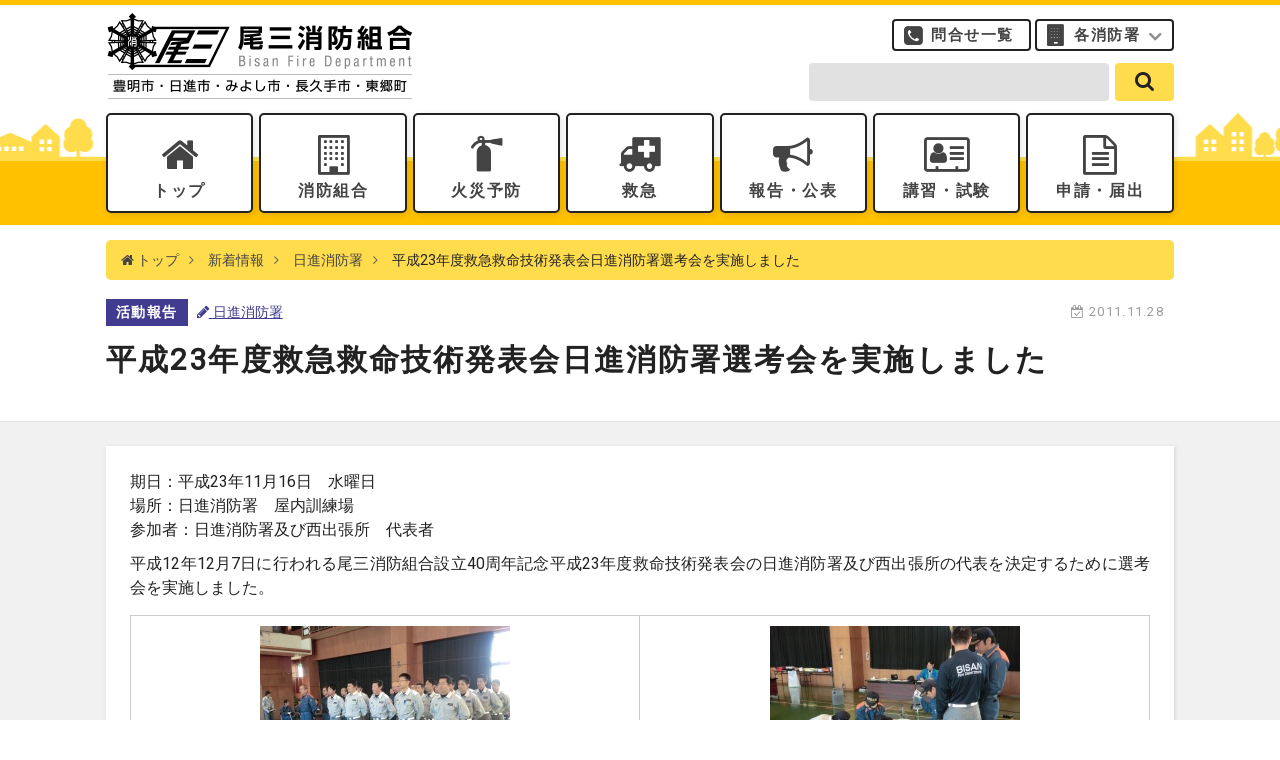

--- FILE ---
content_type: text/html; charset=UTF-8
request_url: https://www.bisan-fd.togo.aichi.jp/news/2011/11/4-6-18h23nissinnsennkoukai/
body_size: 36006
content:
<!DOCTYPE html>
<html lang="ja">

<head>
	<meta charset="UTF-8">
	<meta name="format-detection" content="telephone=no,address=no,email=no">
	<meta name="viewport" content="width=device-width,initial-scale=1.0">
	<meta http-equiv="X-UA-Compatible" content="IE=edge">
	<link rel="shortcut icon" href="https://www.bisan-fd.togo.aichi.jp/wp-content/themes/original/img/icon/favicon.ico" />
	<title>平成23年度救急救命技術発表会日進消防署選考会を実施しました | 愛知県尾三消防組合</title>
<meta name="description" content="期日：平成23年11月16日　水曜日場所：日進消防署　屋内訓練場参加者：日進消防署及び西出張所　代表者平成12年12月7日に行われる尾三消防組合設立40周年記念平成23年度救命技術発表会の日進消防署及び西出張所の代表を決定するために選考会を" />
<link rel="canonical" href="https://www.bisan-fd.togo.aichi.jp/news/2011/11/4-6-18h23nissinnsennkoukai/">	<!-- OGP -->
<meta property="og:type" content="article">
<meta property="og:description" content="期日：平成23年11月16日　水曜日場所：日進消防署　屋内訓練場参加者：日進消防署及び西出張所　代表者平成12年12月7日に行われる尾三消防組合設立40周年記念...">
<meta property="og:title" content="平成23年度救急救命技術発表会日進消防署選考会を実施しました">
<meta property="og:url" content="https://www.bisan-fd.togo.aichi.jp/news/2011/11/4-6-18h23nissinnsennkoukai/">
<meta property="og:image" content="https://www.bisan-fd.togo.aichi.jp/wp-content/uploads/old/img/6nissin/nissinnsennkoukai/nissinnsennkoukai1.JPG">
<meta property="og:site_name" content="愛知県尾三消防組合">
<meta property="og:locale" content="ja_JP" />
<!-- /OGP -->
	<link rel="stylesheet" href="https://www.bisan-fd.togo.aichi.jp/wp-content/themes/original/vender/bootstrap/css/bootstrap.min.css" />
	<link rel="stylesheet" href="https://www.bisan-fd.togo.aichi.jp/wp-content/themes/original/vender/font-awesome-4.7.0/css/font-awesome.min.css" />
	<link rel="stylesheet" href="https://www.bisan-fd.togo.aichi.jp/wp-content/themes/original/vender/simple-line-icons/css/simple-line-icons.css" />
		<link rel="stylesheet" href="https://www.bisan-fd.togo.aichi.jp/wp-content/themes/original/common.css?2020" />
	<link rel="stylesheet" href="https://www.bisan-fd.togo.aichi.jp/wp-content/themes/original/style.css?2022" />
	<link rel="stylesheet" href="https://www.bisan-fd.togo.aichi.jp/wp-content/themes/original/content.css?2020" />
	<link rel='dns-prefetch' href='//s.w.org' />
<link rel="alternate" type="application/rss+xml" title="愛知県尾三消防組合 &raquo; 平成23年度救急救命技術発表会日進消防署選考会を実施しました のコメントのフィード" href="https://www.bisan-fd.togo.aichi.jp/news/2011/11/4-6-18h23nissinnsennkoukai/feed/" />
<link rel='stylesheet' id='wp-polls-css'  href='https://www.bisan-fd.togo.aichi.jp/wp-content/plugins/wp-polls/polls-css.css?ver=2.73.8' type='text/css' media='all' />
<style id='wp-polls-inline-css' type='text/css'>
.wp-polls .pollbar {
	margin: 1px;
	font-size: 6px;
	line-height: 8px;
	height: 8px;
	background-image: url('https://www.bisan-fd.togo.aichi.jp/wp-content/plugins/wp-polls/images/default/pollbg.gif');
	border: 1px solid #c8c8c8;
}

</style>
<link rel='stylesheet' id='dashicons-css'  href='https://www.bisan-fd.togo.aichi.jp/wp-includes/css/dashicons.min.css?ver=4.9.26' type='text/css' media='all' />
<link rel='stylesheet' id='my-calendar-reset-css'  href='https://www.bisan-fd.togo.aichi.jp/wp-content/plugins/my-calendar/css/reset.css?ver=3.4.13' type='text/css' media='all' />
<link rel='stylesheet' id='my-calendar-style-css'  href='https://www.bisan-fd.togo.aichi.jp/wp-content/plugins/my-calendar/styles/twentyeighteen.css?ver=3.4.13-twentyeighteen-css' type='text/css' media='all' />
<style id='my-calendar-style-inline-css' type='text/css'>

/* Styles by My Calendar - Joseph C Dolson https://www.joedolson.com/ */

.mc-main .mc_event .event-title, .mc-main .mc_event .event-title a { background: #ffdc4c !important; color: #000000 !important; }
.mc-main .mc_event .event-title a:hover, .mc-main .mc_event .event-title a:focus { background: #ffff7f !important;}
.mc-main .mc_seminar .event-title, .mc-main .mc_seminar .event-title a { background: #ddeaff !important; color: #000000 !important; }
.mc-main .mc_seminar .event-title a:hover, .mc-main .mc_seminar .event-title a:focus { background: #ffffff !important;}
.mc-main {--primary-dark: #413C8F; --primary-light: #fff; --secondary-light: #fff; --secondary-dark: #4D4E4F; --highlight-dark: #707172; --highlight-light: #efefef; --category-mc_event: #ffdc4c; --category-mc_seminar: #ddeaff; }
</style>
<link rel="EditURI" type="application/rsd+xml" title="RSD" href="https://www.bisan-fd.togo.aichi.jp/xmlrpc.php?rsd" />
<link rel="wlwmanifest" type="application/wlwmanifest+xml" href="https://www.bisan-fd.togo.aichi.jp/wp-includes/wlwmanifest.xml" /> 
<link rel='prev' title='平成23年度東郷町幼年消防クラブふれあい防火大会を開催しました' href='https://www.bisan-fd.togo.aichi.jp/news/2011/11/4-8-27fureaibouka23/' />
<link rel='next' title='みよし消防署は、東海学園大学・豊田市消防本部と合同消防訓練を実施しました' href='https://www.bisan-fd.togo.aichi.jp/news/2011/12/4-7-36toukaigakuenngoudousyouboukunrenn_ver6/' />
<meta name="generator" content="WordPress 4.9.26" />
<link rel='shortlink' href='https://www.bisan-fd.togo.aichi.jp/?p=1250' />
</head>
<meta name="google-site-verification" content="9oJMPxMkuyAQbnEMxemcajkmf16EzeqMH1NWlmw2nK0" />

<body>
		<div id="wrapper" class="slag-news slag-news-2011 slag-news-2011-11 slag-news-2011-11-single">
		<header>
			<div class="container">
				<h1><a href="https://www.bisan-fd.togo.aichi.jp/" class="logo"><img src="https://www.bisan-fd.togo.aichi.jp/wp-content/themes/original/img/icon/logo.png" alt="愛知県尾三消防組合" class="img-responsive"></a></h1>
				<nav>
					<ul class="global cf">
						<li><a href="https://www.bisan-fd.togo.aichi.jp/">トップ</a></li>
						<li>
							<a href="https://www.bisan-fd.togo.aichi.jp/about/">消防組合</a>
							<ul>
								<li><a href="https://www.bisan-fd.togo.aichi.jp/about/">消防組合トップ</a></li>
																		<li><a href="https://www.bisan-fd.togo.aichi.jp/about/soshiki/">組織図</a></li>
																		<li><a href="https://www.bisan-fd.togo.aichi.jp/about/enkaku/">沿革</a></li>
																		<li><a href="https://www.bisan-fd.togo.aichi.jp/about/saiyouannai/">採用案内</a></li>
																		<li><a href="https://www.bisan-fd.togo.aichi.jp/about/hitome/">ひと目で分かる尾三消防組合</a></li>
																		<li><a href="https://www.bisan-fd.togo.aichi.jp/about/shoubou-guide/">尾三消防ガイド</a></li>
																		<li><a href="https://www.bisan-fd.togo.aichi.jp/about/shoboofwork/">しょうぼうのしごと</a></li>
																		<li><a href="https://www.bisan-fd.togo.aichi.jp/about/%e5%b0%be%e4%b8%89%e6%b6%88%e9%98%b2%e7%b5%84%e5%90%88%e8%ad%b0%e4%bc%9a/">尾三消防組合議会</a></li>
																		<li><a href="https://www.bisan-fd.togo.aichi.jp/about/character/">公式キャラクター「サンビーくん」</a></li>
																		<li><a href="https://www.bisan-fd.togo.aichi.jp/about/reiki/">例規集</a></li>
																		<li><a href="https://www.bisan-fd.togo.aichi.jp/about/kouseisimati/">構成市町</a></li>
																		<li><a href="https://www.bisan-fd.togo.aichi.jp/about/kouiki/">広域化までの流れ</a></li>
															</ul>
						</li>
						<li>
							<a href="https://www.bisan-fd.togo.aichi.jp/kasaiyobou/">火災予防</a>
							<ul>
								<li><a href="https://www.bisan-fd.togo.aichi.jp/kasaiyobou/">火災予防トップ</a></li>
																		<li><a href="https://www.bisan-fd.togo.aichi.jp/kasaiyobou/jyu-ke-ki/">住宅用火災警報器について</a></li>
																		<li><a href="https://www.bisan-fd.togo.aichi.jp/kasaiyobou/jyu-ke-ki-tenken/">住宅用火災警報器の自主点検について</a></li>
																		<li><a href="https://www.bisan-fd.togo.aichi.jp/kasaiyobou/yokatta/">つけててよかった！住宅用火災警報器</a></li>
																		<li><a href="https://www.bisan-fd.togo.aichi.jp/kasaiyobou/%e5%8e%a8%e6%88%bf%e3%82%84%e3%83%80%e3%82%af%e3%83%88%e3%81%8b%e3%82%89%e3%81%ae%e7%81%ab%e7%81%bd%e3%82%92%e9%98%b2%e6%ad%a2%e3%81%97%e3%82%88%e3%81%86/">厨房やダクトからの火災を防止しよう</a></li>
																		<li><a href="https://www.bisan-fd.togo.aichi.jp/kasaiyobou/%e5%a4%a9%e3%81%b7%e3%82%89%e6%b2%b9%e3%81%ab%e3%82%88%e3%82%8b%e7%81%ab%e7%81%bd%e3%81%ab%e6%b3%a8%e6%84%8f/">天ぷら油による火災に注意</a></li>
																		<li><a href="https://www.bisan-fd.togo.aichi.jp/kasaiyobou/%e5%ae%b6%e9%9b%bb%e8%a3%bd%e5%93%81%e3%81%ae%e7%81%ab%e7%81%bd%e4%ba%8b%e4%be%8b/">家電製品の火災事例</a></li>
																		<li><a href="https://www.bisan-fd.togo.aichi.jp/kasaiyobou/%e9%80%9a%e9%9b%bb%e7%81%ab%e7%81%bd%e3%81%ae%e9%98%b2%e6%ad%a2-2/">通電火災の防止</a></li>
																		<li><a href="https://www.bisan-fd.togo.aichi.jp/kasaiyobou/%e5%8f%8e%e3%82%8c%e3%82%93%e7%81%ab%e7%81%bd%e3%81%ab%e6%b3%a8%e6%84%8f/">収れん火災に注意</a></li>
																		<li><a href="https://www.bisan-fd.togo.aichi.jp/kasaiyobou/%e3%81%9f%e3%81%8d%e7%81%ab%e3%83%bb%e9%87%8e%e7%84%bc%e3%81%8d/">たき火・野焼き等による火災に注意</a></li>
																		<li><a href="https://www.bisan-fd.togo.aichi.jp/kasaiyobou/%e6%94%be%e7%81%ab%e3%81%ae%e9%98%b2%e6%ad%a2/">放火の防止</a></li>
																		<li><a href="https://www.bisan-fd.togo.aichi.jp/kasaiyobou/%e6%b6%88%e7%81%ab%e5%99%a8%e3%81%ae%e4%bd%bf%e3%81%84%e6%96%b9/">消火器の使い方</a></li>
																		<li><a href="https://www.bisan-fd.togo.aichi.jp/kasaiyobou/ksyokakihowto/">家庭用消火器の点検方法</a></li>
																		<li><a href="https://www.bisan-fd.togo.aichi.jp/kasaiyobou/%e5%8f%a4%e3%81%84%e6%b6%88%e7%81%ab%e5%99%a8%e3%81%ae%e4%ba%8b%e6%95%85%e3%81%ab%e6%b3%a8%e6%84%8f/">古い消火器の事故に注意</a></li>
																		<li><a href="https://www.bisan-fd.togo.aichi.jp/kasaiyobou/jigyousyanominasamahe/">増改築等を計画する事業者の皆様へ</a></li>
																		<li><a href="https://www.bisan-fd.togo.aichi.jp/kasaiyobou/%e6%b6%88%e7%81%ab%e5%99%a8%e3%81%ae%e4%b8%8d%e9%81%a9%e5%88%87%e3%81%aa%e8%a8%aa%e5%95%8f%e8%b2%a9%e5%a3%b2%e3%81%ab%e3%81%94%e6%b3%a8%e6%84%8f/">消火器の不適切な訪問販売にご注意（ 一般家庭用手口）</a></li>
																		<li><a href="https://www.bisan-fd.togo.aichi.jp/kasaiyobou/kasaiyobudayori/">火災予防だより</a></li>
																		<li><a href="https://www.bisan-fd.togo.aichi.jp/kasaiyobou/houseboukahandbook/">住宅防火ハンドブック</a></li>
																		<li><a href="https://www.bisan-fd.togo.aichi.jp/kasaiyobou/%e6%b6%88%e7%81%ab%e5%99%a8%e3%81%ae%e4%b8%8d%e9%81%a9%e5%88%87%e3%81%aa%e8%a8%aa%e5%95%8f%e8%b2%a9%e5%a3%b2%e3%81%ab%e3%81%94%e6%b3%a8%e6%84%8f%ef%bc%88%e4%ba%8b%e6%a5%ad%e6%89%80%e7%b7%a8%ef%bc%89/">消火器の不適切な訪問販売にご注意（事業所編）</a></li>
															</ul>
						</li>
						<li>
							<a href="https://www.bisan-fd.togo.aichi.jp/kyukyu/">救急</a>
							<ul>
								<li><a href="https://www.bisan-fd.togo.aichi.jp/kyukyu/">救急トップ</a></li>
																		<li><a href="https://www.bisan-fd.togo.aichi.jp/kyukyu/live119/">Live119映像通報システム</a></li>
																		<li><a href="https://www.bisan-fd.togo.aichi.jp/kyukyu/%ef%bc%91%ef%bc%91%ef%bc%99%e7%95%aa%e3%81%ae%e3%81%8b%e3%81%91%e6%96%b9/">119番通報のかけ方</a></li>
																		<li><a href="https://www.bisan-fd.togo.aichi.jp/kyukyu/119%e7%95%aa%e9%80%9a%e5%a0%b1%e3%81%ae%e7%a8%ae%e9%a1%9e/">119番通報の種類</a></li>
																		<li><a href="https://www.bisan-fd.togo.aichi.jp/kyukyu/%e6%95%91%e6%80%a5%e8%bb%8a%e3%81%ae%e9%81%a9%e6%ad%a3%e5%88%a9%e7%94%a8/">救急車の適正利用</a></li>
																		<li><a href="https://www.bisan-fd.togo.aichi.jp/kyukyu/%e8%a1%97%e3%81%ae%e6%95%91%e5%91%bd%e3%82%b9%e3%83%86%e3%83%bc%e3%82%b7%e3%83%a7%e3%83%b3/">街の救命ステーション</a></li>
																		<li><a href="https://www.bisan-fd.togo.aichi.jp/kyukyu/%e5%bf%83%e8%82%ba%e8%98%87%e7%94%9f%e6%b3%95/">心肺蘇生法</a></li>
																		<li><a href="https://www.bisan-fd.togo.aichi.jp/kyukyu/yobo-kyukyu/">予防救急（病気やけがの予防）</a></li>
																		<li><a href="https://www.bisan-fd.togo.aichi.jp/kyukyu/dnar/">人生の最終段階にあり心肺蘇生を望まない心肺停止傷病者への救急隊の対応について</a></li>
																		<li><a href="https://www.bisan-fd.togo.aichi.jp/kyukyu/q%e5%8a%a9/">全国版救急受診ガイド「Q助」</a></li>
																		<li><a href="https://www.bisan-fd.togo.aichi.jp/kyukyu/net119%e7%b7%8a%e6%80%a5%e9%80%9a%e5%a0%b1%e3%82%b7%e3%82%b9%e3%83%86%e3%83%a0/">NET119緊急通報システム</a></li>
															</ul>
						</li>
						<li>
							<a href="https://www.bisan-fd.togo.aichi.jp/houkoku/">報告・公表</a>
							<ul>
								<li><a href="https://www.bisan-fd.togo.aichi.jp/houkoku/">報告・公表トップ</a></li>
																		<li><a href="https://www.bisan-fd.togo.aichi.jp/houkoku/2025bcp/">尾三消防組合業務継続計画（BCP）を策定しました</a></li>
																		<li><a href="https://www.bisan-fd.togo.aichi.jp/houkoku/shobunkouhyou/">処分の公表</a></li>
																		<li><a href="https://www.bisan-fd.togo.aichi.jp/houkoku/ihantaisyou/">違反対象物の公表制度</a></li>
																		<li><a href="https://www.bisan-fd.togo.aichi.jp/houkoku/%e6%8c%87%e5%ae%9a%e5%82%ac%e3%81%97%e3%81%ae%e5%85%ac%e8%a1%a8/">指定催しの公表</a></li>
																		<li><a href="https://www.bisan-fd.togo.aichi.jp/houkoku/hattyumitosi/">発注見通し</a></li>
																		<li><a href="https://www.bisan-fd.togo.aichi.jp/houkoku/nyusatujyouhour7/">入札情報</a></li>
																		<li><a href="https://www.bisan-fd.togo.aichi.jp/houkoku/%e5%85%a5%e6%9c%ad%e5%8f%82%e5%8a%a0%e8%b3%87%e6%a0%bc%e5%af%a9%e6%9f%bb%e5%8f%97%e4%bb%98-2/">入札参加資格審査受付</a></li>
																		<li><a href="https://www.bisan-fd.togo.aichi.jp/houkoku/%e5%85%a5%e6%9c%ad%e7%b5%90%e6%9e%9c/">入札結果</a></li>
																		<li><a href="https://www.bisan-fd.togo.aichi.jp/houkoku/zaiseisyohyo/">財務諸表の公表</a></li>
																		<li><a href="https://www.bisan-fd.togo.aichi.jp/houkoku/%e8%b2%a1%e6%94%bf%e7%8a%b6%e6%b3%81%e3%81%ae%e5%85%ac%e8%a1%a8/">財政状況の公表</a></li>
																		<li><a href="https://www.bisan-fd.togo.aichi.jp/houkoku/%e4%ba%a4%e9%9a%9b%e8%b2%bb%e3%81%ae%e6%94%af%e5%87%ba%e7%8a%b6%e6%b3%81/">交際費の支出状況</a></li>
																		<li><a href="https://www.bisan-fd.togo.aichi.jp/houkoku/jinjigyousei/">人事行政の運営等の状況</a></li>
																		<li><a href="https://www.bisan-fd.togo.aichi.jp/houkoku/tokyutosyokuinsu/">等級等ごとの職員の数の公表</a></li>
																		<li><a href="https://www.bisan-fd.togo.aichi.jp/houkoku/johokoukai/">情報公開・個人情報保護</a></li>
																		<li><a href="https://www.bisan-fd.togo.aichi.jp/houkoku/syougaisyakatuyakukouhyou/">障がい者活躍推進計画の公表</a></li>
																		<li><a href="https://www.bisan-fd.togo.aichi.jp/houkoku/teiintekiseikaplan/">定員適正化計画</a></li>
																		<li><a href="https://www.bisan-fd.togo.aichi.jp/houkoku/joseikatuyakukouhyou/">女性職員の活躍の推進に関する特定事業主行動計画の公表</a></li>
																		<li><a href="https://www.bisan-fd.togo.aichi.jp/houkoku/stopglobalwarming/">地球温暖化対策実行計画の公表</a></li>
																		<li><a href="https://www.bisan-fd.togo.aichi.jp/houkoku/%e5%b0%be%e4%b8%89%e6%b6%88%e9%98%b2%e7%b5%84%e5%90%88%e5%85%ac%e5%85%b1%e6%96%bd%e8%a8%ad%e7%ad%89%e7%b7%8f%e5%90%88%e7%ae%a1%e7%90%86%e8%a8%88%e7%94%bb/">尾三消防組合公共施設等総合管理計画</a></li>
																		<li><a href="https://www.bisan-fd.togo.aichi.jp/houkoku/kobetusisetu/">尾三消防組合消防施設個別施設計画</a></li>
																		<li><a href="https://www.bisan-fd.togo.aichi.jp/houkoku/shoboyearnews/">消防年報</a></li>
																		<li><a href="https://www.bisan-fd.togo.aichi.jp/houkoku/%e5%b0%be%e4%b8%89%e6%b6%88%e9%98%b2%e7%b5%84%e5%90%88%e6%b6%88%e9%98%b2%e5%8a%9b%e6%95%b4%e5%82%99%e8%a8%88%e7%94%bb-2/">尾三消防組合消防力整備計画</a></li>
																		<li><a href="https://www.bisan-fd.togo.aichi.jp/houkoku/%e5%90%84%e5%b9%b4%e3%81%94%e3%81%a8%e3%81%ae%e5%87%ba%e5%8b%95%e4%bb%b6%e6%95%b0%e8%a1%a8/">各年ごとの出動件数表</a></li>
																		<li><a href="https://www.bisan-fd.togo.aichi.jp/houkoku/%e3%83%91%e3%83%96%e3%83%aa%e3%83%83%e3%82%af%e3%82%b3%e3%83%a1%e3%83%b3%e3%83%88/">パブリックコメント</a></li>
																		<li><a href="https://www.bisan-fd.togo.aichi.jp/houkoku/sonotakouji/">その他の公示</a></li>
															</ul>
						</li>
						<li><a href="https://www.bisan-fd.togo.aichi.jp/koushu/">講習・試験</a>
							<ul>
								<li><a href="https://www.bisan-fd.togo.aichi.jp/koushu/">講習・試験トップ</a></li>
																		<li><a href="https://www.bisan-fd.togo.aichi.jp/koushu/%e6%95%91%e5%91%bd%e8%ac%9b%e7%bf%92%ef%bc%88%e5%ae%9a%e6%9c%9f%ef%bc%89/">救命講習（定期）</a></li>
																		<li><a href="https://www.bisan-fd.togo.aichi.jp/koushu/zuijikyukyu/">救命講習（随時）</a></li>
																		<li><a href="https://www.bisan-fd.togo.aichi.jp/koushu/%e5%bf%9c%e6%80%a5%e6%89%8b%e5%bd%93%e6%99%ae%e5%8f%8a%e5%93%a1%e5%86%8d%e8%ac%9b%e7%bf%92/">応急手当普及員再講習</a></li>
																		<li><a href="https://www.bisan-fd.togo.aichi.jp/koushu/%e6%95%91%e5%91%bd%e8%ac%9b%e7%bf%92%e3%81%ae%e3%81%8a%e5%95%8f%e3%81%84%e5%90%88%e3%82%8f%e3%81%9b%e5%85%88/">救命講習のお問い合わせ先</a></li>
																		<li><a href="https://www.bisan-fd.togo.aichi.jp/koushu/%e5%bf%9c%e6%80%a5%e6%89%8b%e5%bd%93web%e8%ac%9b%e7%bf%92/">応急手当WEB講習</a></li>
																		<li><a href="https://www.bisan-fd.togo.aichi.jp/koushu/%e9%98%b2%e7%81%ab%e7%ae%a1%e7%90%86%e8%ac%9b%e7%bf%922/">防火管理講習</a></li>
																		<li><a href="https://www.bisan-fd.togo.aichi.jp/koushu/%e5%8d%b1%e9%99%ba%e7%89%a9%e5%8f%96%e6%89%b1%e8%80%85/">危険物取扱者</a></li>
																		<li><a href="https://www.bisan-fd.togo.aichi.jp/koushu/%e6%b6%88%e9%98%b2%e8%a8%ad%e5%82%99%e5%a3%ab/">消防設備士</a></li>
															</ul>
						</li>
						<li>
							<a href="https://www.bisan-fd.togo.aichi.jp/shinsei/">申請・届出</a>
							<ul>
								<li><a href="https://www.bisan-fd.togo.aichi.jp/shinsei/">申請・届出トップ</a></li>
																		<li><a href="https://www.bisan-fd.togo.aichi.jp/shinsei/%e3%82%a4%e3%83%99%e3%83%b3%e3%83%88%e3%81%ae%e9%96%8b%e5%82%ac%e3%81%ab%e3%81%a4%e3%81%84%e3%81%a6/">イベントの開催について</a></li>
																		<li><a href="https://www.bisan-fd.togo.aichi.jp/shinsei/%e6%8c%87%e5%ae%9a%e5%82%ac%e3%81%97%e3%81%ab%e3%81%a4%e3%81%84%e3%81%a6/">指定催しについて</a></li>
																		<li><a href="https://www.bisan-fd.togo.aichi.jp/shinsei/%e9%83%b5%e9%80%81%e3%81%ab%e3%82%88%e3%82%8b%e6%b6%88%e9%98%b2%e7%94%a8%e8%a8%ad%e5%82%99%e7%ad%89%e7%82%b9%e6%a4%9c%e7%b5%90%e6%9e%9c%e5%a0%b1%e5%91%8a%e6%9b%b8%e3%81%ae%e5%8f%97%e4%bb%98%e3%81%ab/">郵送による消防用設備等点検結果報告書の受付について</a></li>
																		<li><a href="https://www.bisan-fd.togo.aichi.jp/shinsei/sekoukisokuyousiki/">消防法施行規則に定める様式</a></li>
																		<li><a href="https://www.bisan-fd.togo.aichi.jp/shinsei/%e6%b6%88%e9%98%b2%e5%90%8c%e6%84%8f%e3%81%ab%e9%96%a2%e3%81%99%e3%82%8b%e6%a7%98%e5%bc%8f/">消防同意に関する様式</a></li>
																		<li><a href="https://www.bisan-fd.togo.aichi.jp/shinsei/%e5%8d%b1%e9%99%ba%e7%89%a9%e8%a6%8f%e5%88%b6%e8%a6%8f%e5%89%87%e3%81%ab%e5%ae%9a%e3%82%81%e3%82%8b%e6%a7%98%e5%bc%8f/">危険物規制規則に定める様式</a></li>
																		<li><a href="https://www.bisan-fd.togo.aichi.jp/shinsei/%e5%b0%be%e4%b8%89%e6%b6%88%e9%98%b2%e7%b5%84%e5%90%88%e5%8d%b1%e9%99%ba%e7%89%a9%e8%a6%8f%e5%88%b6%e8%a6%8f%e5%89%87%e3%81%ab%e5%ae%9a%e3%82%81%e3%82%8b%e6%a7%98%e5%bc%8f/">尾三消防組合危険物規制規則に定める様式</a></li>
																		<li><a href="https://www.bisan-fd.togo.aichi.jp/shinsei/shobokankeihorei/">消防関係法令に関する届出・様式</a></li>
																		<li><a href="https://www.bisan-fd.togo.aichi.jp/shinsei/%e6%83%85%e5%a0%b1%e5%85%ac%e9%96%8b%e3%81%ab%e9%96%a2%e3%81%99%e3%82%8b%e6%a7%98%e5%bc%8f/">情報公開に関する様式</a></li>
																		<li><a href="https://www.bisan-fd.togo.aichi.jp/shinsei/%e5%ba%81%e8%88%8e%e4%bd%bf%e7%94%a8%e7%ad%89%e3%81%ab%e9%96%a2%e3%81%99%e3%82%8b%e6%a7%98%e5%bc%8f/">庁舎使用等に関する様式</a></li>
																		<li><a href="https://www.bisan-fd.togo.aichi.jp/shinsei/%e7%85%99%e7%81%ab%e3%81%ae%e6%b6%88%e8%b2%bb%e3%81%ab%e9%96%a2%e3%81%99%e3%82%8b%e3%81%93%e3%81%a8/">煙火の消費に関すること</a></li>
																		<li><a href="https://www.bisan-fd.togo.aichi.jp/shinsei/%e3%81%9d%e3%81%ae%e4%bb%96%e3%81%ae%e6%a7%98%e5%bc%8f/">その他の様式</a></li>
																		<li><a href="https://www.bisan-fd.togo.aichi.jp/shinsei/%e8%a3%bd%e9%80%a0%e6%89%80%e7%ad%89%e3%81%ae%e5%ae%9a%e6%9c%9f%e7%82%b9%e6%a4%9c%e8%a8%98%e9%8c%b2%e8%a1%a8/">製造所等の定期点検記録表</a></li>
																		<li><a href="https://www.bisan-fd.togo.aichi.jp/shinsei/%e8%bb%a2%e5%85%a5%e8%bb%a2%e5%b1%85%e3%81%95%e3%82%8c%e3%81%9f%e6%96%b9%e3%81%b8/">転入・転居された方へ</a></li>
																		<li><a href="https://www.bisan-fd.togo.aichi.jp/shinsei/saikensyakoza/">債権者口座振替申請書</a></li>
																		<li><a href="https://www.bisan-fd.togo.aichi.jp/shinsei/%e5%b0%be%e4%b8%89%e6%b6%88%e9%98%b2%e7%b5%84%e5%90%88%e7%81%ab%e7%81%bd%e4%ba%88%e9%98%b2%e6%9d%a1%e4%be%8b%e3%81%ab%e5%ae%9a%e3%82%81%e3%82%8b%e6%a7%98%e5%bc%8f/">尾三消防組合火災予防条例に定める様式</a></li>
															</ul>
						</li>
					</ul>
					<div class="global-sub">
						<a href="https://www.bisan-fd.togo.aichi.jp/contacts/" class="contacts">問合せ一覧</a>
						<a href="#" class="shoubousho" onclick="$('header .global-sub').toggleClass('open');">各消防署</a>
						<a href="https://www.bisan-fd.togo.aichi.jp/events/" class="events">行事カレンダー</a>
						<a href="https://www.bisan-fd.togo.aichi.jp/kids/" class="kids">びさんKIDS消防署</a>
						<ul class="shoubousho-list">
							<li><a href="https://www.bisan-fd.togo.aichi.jp/shouboutai/">特別消防隊</a></li>
							<li><a href="https://www.bisan-fd.togo.aichi.jp/nisshin/">日進消防署</a></li>
							<li><a href="https://www.bisan-fd.togo.aichi.jp/nisshin-nishi/">日進消防署 西出張所</a></li>
							<li><a href="https://www.bisan-fd.togo.aichi.jp/miyoshi/">みよし消防署</a></li>
							<li><a href="https://www.bisan-fd.togo.aichi.jp/miyoshi-minami/">みよし消防署 南出張所</a></li>
							<li><a href="https://www.bisan-fd.togo.aichi.jp/tougou/">東郷消防署</a></li>
							<li><a href="https://www.bisan-fd.togo.aichi.jp/toyoake/">豊明消防署</a></li>
							<li><a href="https://www.bisan-fd.togo.aichi.jp/toyoake-nanbu/">豊明消防署 南部出張所</a></li>
							<li><a href="https://www.bisan-fd.togo.aichi.jp/nagakute/">長久手消防署</a></li>
						</ul>
					</div>
					<form role="search" method="get" id="searchform" action="https://www.bisan-fd.togo.aichi.jp/">
	<div class="input">
		<input type="text" value="" aria-label="search-form" name="s" class="s" />
	</div>
	<div class="submit">
		<button type="submit" aria-label="search" class="searchsubmit" value="send" /><i class="fa fa-search" aria-hidden="true"></i></button>
	</div>
</form>				</nav>
			</div>
			<div id="global-nav-toggle" onclick="$('#wrapper').toggleClass('open');return false;">
				<div>
					<span></span>
					<span></span>
					<span></span>
				</div>
				<span>メニュー</span>
			</div>
		</header>
					<div class="container">
			<div class="breadcrumb">
				<ul class="cf">
					<li class="home"><a href="/"><i class="fa fa-home" aria-hidden="true"></i> トップ</a></li>
					<li><a href="https://www.bisan-fd.togo.aichi.jp/news/">新着情報</a></li>
					<li><a href="https://www.bisan-fd.togo.aichi.jp/news/category/nisshin/">日進消防署</a></li>
					<li>平成23年度救急救命技術発表会日進消防署選考会を実施しました</li>
				</ul>
			</div>
		</div>
		<div id="face">
			<div class="container">
				<div id="single-data">
					<span class="date"></span>
											<span class="category katsudou">活動報告</span>
										<a href="https://www.bisan-fd.togo.aichi.jp/news/category/katsudou/" class="cat"><i class="fa fa-pencil" aria-hidden="true"></i> 日進消防署</a>
					<span class="date"><i class="fa fa-calendar-check-o" aria-hidden="true"></i> 2011.11.28</span>
				</div>
				<h1>
					平成23年度救急救命技術発表会日進消防署選考会を実施しました				</h1>
			</div>
		</div>
		<div id="main">

			<div class="container">
				<div class="content mb-2">
					<p>期日：平成23年11月16日　水曜日<br>場所：日進消防署　屋内訓練場<br>参加者：日進消防署及び西出張所　代表者</p><p>平成12年12月7日に行われる尾三消防組合設立40周年記念平成23年度救命技術発表会の日進消防署及び西出張所の代表を決定するために選考会を実施しました。</p><div id="syashin"><table><tr><td><img src="https://www.bisan-fd.togo.aichi.jp/wp-content/uploads/old/img/6nissin/nissinnsennkoukai/nissinnsennkoukai1.JPG" width="250" height="190" border="0" alt="精鋭による選考会が開始されます。"></td><td><img src="https://www.bisan-fd.togo.aichi.jp/wp-content/uploads/old/img/6nissin/nissinnsennkoukai/nissinnsennkoukai2.JPG" width="250" height="190" border="0" alt="救急隊と消防隊が協力して救命活動を実施。"></td></tr><tr><td>精鋭による選考会が開始されます。</td><td>救急隊と消防隊が協力して救命活動を実施。</td></tr><tr><td><img src="https://www.bisan-fd.togo.aichi.jp/wp-content/uploads/old/img/6nissin/nissinnsennkoukai/nissinnsennkoukai3.JPG" width="250" height="190" border="0" alt="挿管チューブによる気道確保。"></td><td><img src="https://www.bisan-fd.togo.aichi.jp/wp-content/uploads/old/img/6nissin/nissinnsennkoukai/nissinnsennkoukai4.JPG" width="250" height="190" border="0" alt="薬剤を投与するために点滴処置を実施。"></td></tr><tr><td>挿管チューブによる気道確保。</td><td>薬剤を投与するために点滴処置を実施。</td></tr></table></div>				</div>
			</div>

		</div>

	


	<footer>
	<div class="container">
		<div class="row">
			<div class="col-sm-6">
				<div class="logo"><img src="https://www.bisan-fd.togo.aichi.jp/wp-content/themes/original/img/icon/logo.png" alt="愛知県尾三消防組合" class="img-responsive"></div>
				<p class="info">
					〒470-0151 愛知県愛知郡東郷町大字諸輪字曙18番地<br>
					TEL 0561-38-0119（代表）<br>
					FAX 0561-38-6962<br>
					<a href="mailto:soumu@bisan-fd.togo.aichi.jp"><i class="fa fa-envelope-o" aria-hidden="true"></i> soumu@bisan-fd.togo.aichi.jp</a>
				</p>
				<div id="footer-map" class="gmap mb10"></div>
				<a href="https://goo.gl/maps/xujGLGZkzu62" rel="noopener" class="btn btn-block btn-default mb-1" target="_blank">Googleマップで地図を表示する</a>
			</div>
			<div class="col-sm-6">
				<nav>
					<ul class="global cf">
						<li><a href="https://www.bisan-fd.togo.aichi.jp/">トップ</a></li>
						<li><a href="https://www.bisan-fd.togo.aichi.jp/about/">消防組合</a></li>
						<li><a href="https://www.bisan-fd.togo.aichi.jp/kasaiyobou/">火災予防</a></li>
						<li><a href="https://www.bisan-fd.togo.aichi.jp/kyukyu/">救急</a></li>
						<li><a href="https://www.bisan-fd.togo.aichi.jp/houkoku/">報告・公表</a></li>
						<li><a href="https://www.bisan-fd.togo.aichi.jp/koushu/">講習・試験</a></li>
						<li><a href="https://www.bisan-fd.togo.aichi.jp/shinsei/">申請・届出</a></li>
						<li><a href="https://www.bisan-fd.togo.aichi.jp/contacts/">問合せ一覧</a></li>
					</ul>
					<a href="https://www.bisan-fd.togo.aichi.jp/events/" class="events">行事カレンダー</a>

					<p class="title"><span><i class="fa fa-building" aria-hidden="true"></i> 各消防署</span></p>
					<ul class="shoubousho">
						<li><a href="https://www.bisan-fd.togo.aichi.jp/shouboutai/">特別消防隊</a></li>
						<li><a href="https://www.bisan-fd.togo.aichi.jp/nisshin/">日進消防署</a></li>
						<li><a href="https://www.bisan-fd.togo.aichi.jp/nisshin-nishi/">日進消防署 西出張所</a></li>
						<li><a href="https://www.bisan-fd.togo.aichi.jp/miyoshi/">みよし消防署</a></li>
						<li><a href="https://www.bisan-fd.togo.aichi.jp/miyoshi-minami/">みよし消防署 南出張所</a></li>
						<li><a href="https://www.bisan-fd.togo.aichi.jp/tougou/">東郷消防署</a></li>
						<li><a href="https://www.bisan-fd.togo.aichi.jp/toyoake/">豊明消防署</a></li>
						<li><a href="https://www.bisan-fd.togo.aichi.jp/toyoake-nanbu/">豊明消防署 南部出張所</a></li>
						<li><a href="https://www.bisan-fd.togo.aichi.jp/nagakute/">長久手消防署</a></li>
					</ul>
				</nav>
			</div>
		</div>
	</div>
</footer>
<div id="footer-bottom-link" class="mb-1">
	<a href="https://www.bisan-fd.togo.aichi.jp/privacy-policy/"><i class="fa fa-caret-right" aria-hidden="true"></i> プライバシーポリシーについて</a>　<br class="disp-none disp-inline-xs">
	<a href="https://www.bisan-fd.togo.aichi.jp/accessibility/"><i class="fa fa-caret-right" aria-hidden="true"></i> アクセシビリティーについて</a>　
</div>
<p id="copyright">© www.bisan-fd.togo.aichi.jp. <br class="disp-none disp-inline-xs">All rights reserved.</p>
</div>

<!-- SCRIPTS -->
<script src="//ajax.googleapis.com/ajax/libs/jquery/2.1.4/jquery.min.js"></script>
<script src="https://www.bisan-fd.togo.aichi.jp/wp-content/themes/original/vender/bootstrap/js/bootstrap.min.js"></script>
<script src="https://www.bisan-fd.togo.aichi.jp/wp-content/themes/original/js/FLAutoKerning.js"></script>
<script src="//maps.google.com/maps/api/js?key=AIzaSyB9XnMIWTQy5jLREaghksXfR5w69cbAoM0"></script>
<!-- <script src="//maps.google.com/maps/api/js?key=AIzaSyCg8LMBBxLSTBJJX8t1Uo4OU2ZPaRDwSOg"></script> -->
<!-- <script src="//maps.google.com/maps/api/js?key=AIzaSyCrI6PDgvC6Sc72n7DFlppNMbYlq4ahj6E"></script> -->
<script src="https://www.bisan-fd.togo.aichi.jp/wp-content/themes/original/js/common.js?1595037122"></script>
<script src="https://www.bisan-fd.togo.aichi.jp/wp-content/themes/original/vender/flexibility.js"></script>
<!--[if lt IE 9]>
<script src="//cdnjs.cloudflare.com/ajax/libs/html5shiv/3.7.2/html5shiv.min.js"></script>
<script src="//cdnjs.cloudflare.com/ajax/libs/respond.js/1.4.2/respond.min.js"></script>

<![endif]-->
<!--[if lt IE 8]>
<script src="//cdnjs.cloudflare.com/ajax/libs/selectivizr/1.0.2/selectivizr.js"></script>
<![endif]-->
<script>
	/* =====================
	Google Maps
	===================== */
	// 地図表示用メソッド
	function map_initialize(id, lat, lng, type) {
		// 地図の座標を設定
		var latlng = new google.maps.LatLng(lat, lng);
		// 地図の設定
		var map = new google.maps.Map(
			document.getElementById(id), {
				zoom: 12, // 地図の拡大率
				center: latlng, // 地図の中心座標
			}
		);
		// マーカーの設定
		var marker = new google.maps.Marker({
			position: latlng,
			map: map
		});

		/*スタイルのカスタマイズ*/
		var styleOptions = [{
				"featureType": "all",
				"elementType": "all",
				"stylers": [{
						"saturation": "-100"
					},
					{
						"lightness": "0"
					}
				]
			},
			{
				"featureType": "administrative",
				"elementType": "labels.text.fill",
				"stylers": [{
					"color": "#5D4836"
				}]
			},
			{
				"featureType": "administrative",
				"elementType": "labels.text.stroke",
				"stylers": [{
					"color": "#f5f5f5"
				}]
			},
			{
				"featureType": "landscape",
				"elementType": "geometry",
				"stylers": [{
						"lightness": "75"
					},
					{
						"color": "#FCF9D5"
					},
					{
						"visibility": "on"
					}
				]
			},
			{
				"featureType": "poi",
				"elementType": "geometry",
				"stylers": [{
					"lightness": "70"
				}]
			},
			{
				"featureType": "poi.park",
				"elementType": "geometry",
				"stylers": [{
					"color": "#F6E3A7"
				}]
			},
			{
				"featureType": "road.highway",
				"elementType": "geometry",
				"stylers": [{
					"color": "#FAC33C"
				}]
			},
			{
				"featureType": "road.highway",
				"elementType": "labels.icon",
				"stylers": [{
						"hue": "#413C8F"
					},
					{
						"saturation": "100"
					},
					{
						"lightness": "0"
					}
				]
			},
			{
				"featureType": "road.arterial",
				"elementType": "geometry",
				"stylers": [{
					"color": "#ffcb87"
				}]
			},
			{
				"featureType": "road.arterial",
				"elementType": "labels.icon",
				"stylers": [{
						"hue": "#ffb100"
					},
					{
						"saturation": "100"
					},
					{
						"lightness": "-20"
					},
					{
						"invert_lightness": true
					}
				]
			},
			{
				"featureType": "road.local",
				"elementType": "geometry",
				"stylers": [{
					"color": "#d7d7d7"
				}]
			},
			{
				"featureType": "transit.line",
				"elementType": "geometry",
				"stylers": [{
					"color": "#EBE4AD"
				}]
			},
			{
				"featureType": "water",
				"elementType": "geometry",
				"stylers": [{
					"color": "#A5DEEA"
				}]
			},
			{
				"featureType": "water",
				"elementType": "labels.text.fill",
				"stylers": [{
					"color": "#818181"
				}]
			},
			{
				"featureType": "water",
				"elementType": "labels.text.stroke",
				"stylers": [{
					"color": "#ffffff"
				}]
			}
		];

		var styledMapOptions = {
			name: '尾三消防MAP'
		}
		var bisanType = new google.maps.StyledMapType(styleOptions, styledMapOptions);
		map.mapTypes.set('bisan', bisanType);
		map.setMapTypeId('bisan');
	}
	// 地図表示用メソッドの呼び出し

			$(function() {
			$('#footer-map').hide();
		});
		</script>
<!-- Global site tag (gtag.js) - Google Analytics -->
<script async src="https://www.googletagmanager.com/gtag/js?id=UA-2921990-57"></script>
<script>
  window.dataLayer = window.dataLayer || [];
  function gtag(){dataLayer.push(arguments);}
  gtag('js', new Date());

  gtag('config', 'UA-2921990-57');
</script>
</body>

</html>

--- FILE ---
content_type: text/css
request_url: https://www.bisan-fd.togo.aichi.jp/wp-content/themes/original/common.css?2020
body_size: 33711
content:
@charset "UTF-8";
address,
blockquote,
body,
dd,
dl,
dt,
h1,
h2,
h3,
h4,
h5,
h6,
html,
li,
ol,
pre,
table,
td,
th,
ul {
  margin: 0;
  padding: 0;
}
em {
  font-style: italic;
}
strong {
  font-weight: 700;
}
pre {
  tab-size: 4;
}
.b {
  font-weight: 700;
}
.cp {
  cursor: pointer;
}
.error-message {
  color: #c00;
}
.underline {
  border-bottom-width: 1px;
  border-bottom-style: solid;
  border-bottom-color: #ccc;
}
.frame {
  border: solid 1px #ccc;
}
.disp-block {
  display: block;
}
.disp-inline {
  display: inline;
}
.disp-inline-block {
  display: inline-block;
}
.disp-none {
  display: none;
}
.disp-table {
  display: table;
}
.disp-table-cell {
  display: table-cell;
}
.ov {
  overflow: visible;
}
.oh {
  overflow: hidden;
}
.os {
  overflow: scroll;
}
.oa {
  overflow: auto;
}
.z0 {
  z-index: 0;
}
.z1 {
  z-index: 1;
}
.z2 {
  z-index: 2;
}
.z3 {
  z-index: 3;
}
.z4 {
  z-index: 4;
}
.z5 {
  z-index: 5;
}
.z10 {
  z-index: 10;
}
.z100 {
  z-index: 100;
}
.pa {
  position: absolute;
}
.pf {
  position: fixed;
}
.pr {
  position: relative;
}
.ps {
  position: static;
}
.fl {
  float: left;
}
.fr {
  float: right;
}
.fn {
  float: none;
}
.cl {
  clear: left;
}
.cr {
  clear: right;
}
.cb {
  clear: both;
}
.cn {
  clear: none;
}
.cf:after,
.cf:before {
  content: "";
  display: block;
  overflow: hidden;
}
.cf:after {
  clear: both;
}
.cf {
  zoom: 1;
}
.fc-white {
  color: #fff;
}
.fc-black {
  color: #000;
}
.fc-glay1 {
  color: #f3f3f3;
}
.fc-glay2 {
  color: #e6e6e6;
}
.fc-glay3 {
  color: #ccc;
}
.fc-glay4 {
  color: #b8b8b8;
}
.fc-glay5 {
  color: #999;
}
.fc-glay6 {
  color: #848484;
}
.fc-glay7 {
  color: #666;
}
.fc-glay8 {
  color: #525252;
}
.fc-glay9 {
  color: #333;
}
.fc-red {
  color: red;
}
.fc-blue {
  color: #06f;
}
.fc-green {
  color: #090;
}
.fc-orange {
  color: #f90;
}
.fc-pink {
  color: #f6f;
}
.fc-purple {
  color: #c0f;
}
.fc-dred {
  color: #900;
}
.fc-dblue {
  color: #039;
}
.fc-dgreen {
  color: #063;
}
.fc-dorange {
  color: #f60;
}
.fc-dpink {
  color: #f0f;
}
.fc-dpurple {
  color: #90f;
}
.fc-lglay {
  color: #eee;
}
.fc-lred {
  color: #ff5e58;
}
.fc-lblue {
  color: #82b9ff;
}
.fc-lgreen {
  color: #80c97b;
}
.fc-lorange {
  color: #fab652;
}
.fc-lpink {
  color: #ffa9fb;
}
.fc-lpurple {
  color: #e294ff;
}
.alpha00 {
  -moz-opacity: 0;
  opacity: 0;
}
.alpha01 {
  -moz-opacity: 0.1;
  opacity: 0.1;
}
.alpha02 {
  -moz-opacity: 0.2;
  opacity: 0.2;
}
.alpha03 {
  -moz-opacity: 0.3;
  opacity: 0.3;
}
.alpha04 {
  -moz-opacity: 0.4;
  opacity: 0.4;
}
.alpha05 {
  -moz-opacity: 0.5;
  opacity: 0.5;
}
.alpha06 {
  -moz-opacity: 0.6;
  opacity: 0.6;
}
.alpha07 {
  -moz-opacity: 0.7;
  opacity: 0.7;
}
.alpha08 {
  -moz-opacity: 0.8;
  opacity: 0.8;
}
.alpha09 {
  -moz-opacity: 0.9;
  opacity: 0.9;
}
.alpha10 {
  -moz-opacity: 1;
  opacity: 1;
}
.bg-white {
  background-color: #fff;
}
.bg-black {
  background-color: #000;
}
.bg-glay1 {
  background-color: #f3f3f3;
}
.bg-glay2 {
  background-color: #e6e6e6;
}
.bg-glay3 {
  background-color: #ccc;
}
.bg-glay4 {
  background-color: #b8b8b8;
}
.bg-glay5 {
  background-color: #999;
}
.bg-glay6 {
  background-color: #848484;
}
.bg-glay7 {
  background-color: #666;
}
.bg-glay8 {
  background-color: #525252;
}
.bg-glay9 {
  background-color: #333;
}
.bg-red {
  background-color: red;
}
.bg-blue {
  background-color: #06f;
}
.bg-green {
  background-color: #090;
}
.bg-orange {
  background-color: #f90;
}
.bg-pink {
  background-color: #f6f;
}
.bg-purple {
  background-color: #c0f;
}
.bg-dred {
  background-color: #900;
}
.bg-dblue {
  background-color: #039;
}
.bg-dgreen {
  background-color: #063;
}
.bg-dorange {
  background-color: #f60;
}
.bg-dpink {
  background-color: #f0f;
}
.bg-dpurple {
  background-color: #90f;
}
.bg-lred {
  background-color: #ff5e58;
}
.bg-lblue {
  background-color: #82b9ff;
}
.bg-lgreen {
  background-color: #80c97b;
}
.bg-lorange {
  background-color: #fab652;
}
.bg-lpink {
  background-color: #ffa9fb;
}
.bg-lpurple {
  background-color: #e294ff;
}
.tac {
  text-align: center;
}
.tal {
  text-align: left;
}
.tar {
  text-align: right;
}
.table tr > td.vabase {
  vertical-align: baseline;
}
.table tr > td.vat {
  vertical-align: top;
}
.table tr > td.vam {
  vertical-align: middle;
}
.table tr > td.vab {
  vertical-align: bottom;
}
.lh05em {
  line-height: 0.5em;
}
.lh06em {
  line-height: 0.6em;
}
.lh07em {
  line-height: 0.7em;
}
.lh08em {
  line-height: 0.8em;
}
.lh09em {
  line-height: 0.9em;
}
.lh10em {
  line-height: 1em;
}
.lh11em {
  line-height: 1.1em;
}
.lh12em {
  line-height: 1.2em;
}
.lh13em {
  line-height: 1.3em;
}
.lh14em {
  line-height: 1.4em;
}
.lh15em {
  line-height: 1.5em;
}
.lh16em {
  line-height: 1.6em;
}
.lh17em {
  line-height: 1.7em;
}
.lh18em {
  line-height: 1.8em;
}
.lh19em {
  line-height: 1.9em;
}
.lh20em {
  line-height: 2em;
}
.lh24em {
  line-height: 2.4em;
}
.lh28em {
  line-height: 2.8em;
}
.lh32em {
  line-height: 3.2em;
}
.ls0em {
  letter-spacing: 0;
}
.ls1em {
  letter-spacing: 0.1em;
}
.ls2em {
  letter-spacing: 0.2em;
}
.ls3em {
  letter-spacing: 0.3em;
}
.ls4em {
  letter-spacing: 0.4em;
}
.ls5em {
  letter-spacing: 0.5em;
}
.fz10 {
  font-size: 10px;
}
.fz11 {
  font-size: 11px;
}
.fz12 {
  font-size: 12px;
}
.fz13 {
  font-size: 13px;
}
.fz14 {
  font-size: 14px;
}
.fz07em {
  font-size: 0.7em;
}
.fz08em {
  font-size: 0.8em;
}
.fz09em {
  font-size: 0.9em;
}
.fz10em {
  font-size: 1em;
}
.fz11em {
  font-size: 1.1em;
}
.fz12em {
  font-size: 1.2em;
}
.fz13em {
  font-size: 1.3em;
}
.fz14em {
  font-size: 1.4em;
}
.fz15em {
  font-size: 1.5em;
}
.fz16em {
  font-size: 1.6em;
}
.fz17em {
  font-size: 1.7em;
}
.fz18em {
  font-size: 1.8em;
}
.fz19em {
  font-size: 1.9em;
}
.fz20em {
  font-size: 2em;
}
.fz24em {
  font-size: 2.4em;
}
.fz28em {
  font-size: 2.8em;
}
.fz32em {
  font-size: 3.2em;
}
.mca {
  margin-right: auto;
  margin-left: auto;
}
.mra {
  margin-right: auto;
}
.mla {
  margin-left: auto;
}
.m0 {
  margin: 0;
}
.m1 {
  margin: 1px;
}
.m2 {
  margin: 2px;
}
.m3 {
  margin: 3px;
}
.m4 {
  margin: 4px;
}
.m5 {
  margin: 5px;
}
.m6 {
  margin: 6px;
}
.m7 {
  margin: 7px;
}
.m8 {
  margin: 8px;
}
.m9 {
  margin: 9px;
}
.m10 {
  margin: 10px;
}
.m15 {
  margin: 15px;
}
.m20 {
  margin: 20px;
}
.m30 {
  margin: 30px;
}
.mt0 {
  margin-top: 0;
}
.mt1 {
  margin-top: 1px;
}
.mt2 {
  margin-top: 2px;
}
.mt3 {
  margin-top: 3px;
}
.mt4 {
  margin-top: 4px;
}
.mt5 {
  margin-top: 5px;
}
.mt6 {
  margin-top: 6px;
}
.mt7 {
  margin-top: 7px;
}
.mt8 {
  margin-top: 8px;
}
.mt9 {
  margin-top: 9px;
}
.mt10 {
  margin-top: 10px;
}
.mt15 {
  margin-top: 15px;
}
.mt20 {
  margin-top: 20px;
}
.mt30 {
  margin-top: 30px;
}
.ml0 {
  margin-left: 0;
}
.ml1 {
  margin-left: 1px;
}
.ml2 {
  margin-left: 2px;
}
.ml3 {
  margin-left: 3px;
}
.ml4 {
  margin-left: 4px;
}
.ml5 {
  margin-left: 5px;
}
.ml6 {
  margin-left: 6px;
}
.ml7 {
  margin-left: 7px;
}
.ml8 {
  margin-left: 8px;
}
.ml9 {
  margin-left: 9px;
}
.ml10 {
  margin-left: 10px;
}
.ml15 {
  margin-left: 15px;
}
.ml20 {
  margin-left: 20px;
}
.ml30 {
  margin-left: 30px;
}
.mr0 {
  margin-right: 0;
}
.mr1 {
  margin-right: 1px;
}
.mr2 {
  margin-right: 2px;
}
.mr3 {
  margin-right: 3px;
}
.mr4 {
  margin-right: 4px;
}
.mr5 {
  margin-right: 5px;
}
.mr6 {
  margin-right: 6px;
}
.mr7 {
  margin-right: 7px;
}
.mr8 {
  margin-right: 8px;
}
.mr9 {
  margin-right: 9px;
}
.mr10 {
  margin-right: 10px;
}
.mr15 {
  margin-right: 15px;
}
.mr20 {
  margin-right: 20px;
}
.mr30 {
  margin-right: 30px;
}
.mb0 {
  margin-bottom: 0;
}
.mb1 {
  margin-bottom: 1px;
}
.mb2 {
  margin-bottom: 2px;
}
.mb3 {
  margin-bottom: 3px;
}
.mb4 {
  margin-bottom: 4px;
}
.mb5 {
  margin-bottom: 5px;
}
.mb6 {
  margin-bottom: 6px;
}
.mb7 {
  margin-bottom: 7px;
}
.mb8 {
  margin-bottom: 8px;
}
.mb9 {
  margin-bottom: 9px;
}
.mb10 {
  margin-bottom: 10px;
}
.mb15 {
  margin-bottom: 15px;
}
.mb20 {
  margin-bottom: 20px;
}
.mb30 {
  margin-bottom: 30px;
}
.mb40 {
  margin-bottom: 40px;
}
.mb50 {
  margin-bottom: 50px;
}
.mb60 {
  margin-bottom: 60px;
}
.mb70 {
  margin-bottom: 70px;
}
.mb80 {
  margin-bottom: 80px;
}
.mb90 {
  margin-bottom: 90px;
}
.mb100 {
  margin-bottom: 100px;
}
.mb10em {
  margin-bottom: 1em;
}
.mb20em {
  margin-bottom: 2em;
}
.mb30em {
  margin-bottom: 3em;
}
.mb40em {
  margin-bottom: 4em;
}
.mb50em {
  margin-bottom: 5em;
}
.mb60em {
  margin-bottom: 6em;
}
.mb15em {
  margin-bottom: 1.5em;
}
.mb25em {
  margin-bottom: 2.5em;
}
.mb35em {
  margin-bottom: 3.5em;
}
.mb45em {
  margin-bottom: 4.5em;
}
.mb55em {
  margin-bottom: 5.5em;
}
.mb65em {
  margin-bottom: 6.5em;
}
.p0 {
  padding: 0;
}
.p1 {
  padding: 1px;
}
.p2 {
  padding: 2px;
}
.p3 {
  padding: 3px;
}
.p4 {
  padding: 4px;
}
.p5 {
  padding: 5px;
}
.p6 {
  padding: 6px;
}
.p7 {
  padding: 7px;
}
.p8 {
  padding: 8px;
}
.p9 {
  padding: 9px;
}
.p10 {
  padding: 10px;
}
.p15 {
  padding: 15px;
}
.p20 {
  padding: 20px;
}
.p30 {
  padding: 30px;
}
.pt0 {
  padding-top: 0;
}
.pt1 {
  padding-top: 1px;
}
.pt2 {
  padding-top: 2px;
}
.pt3 {
  padding-top: 3px;
}
.pt4 {
  padding-top: 4px;
}
.pt5 {
  padding-top: 5px;
}
.pt6 {
  padding-top: 6px;
}
.pt7 {
  padding-top: 7px;
}
.pt8 {
  padding-top: 8px;
}
.pt9 {
  padding-top: 9px;
}
.pt10 {
  padding-top: 10px;
}
.pt15 {
  padding-top: 15px;
}
.pt20 {
  padding-top: 20px;
}
.pt30 {
  padding-top: 30px;
}
.pl0 {
  padding-left: 0;
}
.pl1 {
  padding-left: 1px;
}
.pl2 {
  padding-left: 2px;
}
.pl3 {
  padding-left: 3px;
}
.pl4 {
  padding-left: 4px;
}
.pl5 {
  padding-left: 5px;
}
.pl6 {
  padding-left: 6px;
}
.pl7 {
  padding-left: 7px;
}
.pl8 {
  padding-left: 8px;
}
.pl9 {
  padding-left: 9px;
}
.pl10 {
  padding-left: 10px;
}
.pl15 {
  padding-left: 15px;
}
.pl20 {
  padding-left: 20px;
}
.pl30 {
  padding-left: 30px;
}
.pr0 {
  padding-right: 0;
}
.pr1 {
  padding-right: 1px;
}
.pr2 {
  padding-right: 2px;
}
.pr3 {
  padding-right: 3px;
}
.pr4 {
  padding-right: 4px;
}
.pr5 {
  padding-right: 5px;
}
.pr6 {
  padding-right: 6px;
}
.pr7 {
  padding-right: 7px;
}
.pr8 {
  padding-right: 8px;
}
.pr9 {
  padding-right: 9px;
}
.pr10 {
  padding-right: 10px;
}
.pr15 {
  padding-right: 15px;
}
.pr20 {
  padding-right: 20px;
}
.pr30 {
  padding-right: 30px;
}
.pb0 {
  padding-bottom: 0;
}
.pb1 {
  padding-bottom: 1px;
}
.pb2 {
  padding-bottom: 2px;
}
.pb3 {
  padding-bottom: 3px;
}
.pb4 {
  padding-bottom: 4px;
}
.pb5 {
  padding-bottom: 5px;
}
.pb6 {
  padding-bottom: 6px;
}
.pb7 {
  padding-bottom: 7px;
}
.pb8 {
  padding-bottom: 8px;
}
.pb9 {
  padding-bottom: 9px;
}
.pb10 {
  padding-bottom: 10px;
}
.pb15 {
  padding-bottom: 15px;
}
.pb20 {
  padding-bottom: 20px;
}
.pb30 {
  padding-bottom: 30px;
}
.radius3 {
  -webkit-border-radius: 3px;
  -moz-border-radius: 3px;
  border-radius: 3px;
  position: relative;
}
.radius4 {
  -webkit-border-radius: 4px;
  -moz-border-radius: 4px;
  border-radius: 4px;
  position: relative;
}
.radius5 {
  -webkit-border-radius: 5px;
  -moz-border-radius: 5px;
  border-radius: 5px;
  position: relative;
}
.radius6 {
  -webkit-border-radius: 6px;
  -moz-border-radius: 6px;
  border-radius: 6px;
  position: relative;
}
.radius7 {
  -webkit-border-radius: 7px;
  -moz-border-radius: 7px;
  border-radius: 7px;
  position: relative;
}
.radius8 {
  -webkit-border-radius: 8px;
  -moz-border-radius: 8px;
  border-radius: 8px;
  position: relative;
}
.radius9 {
  -webkit-border-radius: 9px;
  -moz-border-radius: 9px;
  border-radius: 9px;
  position: relative;
}
.radius10 {
  -webkit-border-radius: 10px;
  -moz-border-radius: 10px;
  border-radius: 10px;
  position: relative;
}
.radius3-top {
  -webkit-border-radius: 3px 3px 0 0;
  -moz-border-radius: 3px 3px 0 0;
  border-radius: 3px 3px 0 0;
  position: relative;
}
.radius4-top {
  -webkit-border-radius: 4px 4px 0 0;
  -moz-border-radius: 4px 4px 0 0;
  border-radius: 4px 4px 0 0;
  position: relative;
}
.radius5-top {
  -webkit-border-radius: 5px 5px 0 0;
  -moz-border-radius: 5px 5px 0 0;
  border-radius: 5px 5px 0 0;
  position: relative;
}
.radius6-top {
  -webkit-border-radius: 6px 6px 0 0;
  -moz-border-radius: 6px 6px 0 0;
  border-radius: 6px 6px 0 0;
  position: relative;
}
.radius7-top {
  -webkit-border-radius: 7px 7px 0 0;
  -moz-border-radius: 7px 7px 0 0;
  border-radius: 7px 7px 0 0;
  position: relative;
}
.radius8-top {
  -webkit-border-radius: 8px 8px 0 0;
  -moz-border-radius: 8px 8px 0 0;
  border-radius: 8px 8px 0 0;
  position: relative;
}
.radius9-top {
  -webkit-border-radius: 9px 9px 0 0;
  -moz-border-radius: 9px 9px 0 0;
  border-radius: 9px 9px 0 0;
  position: relative;
}
.radius10-top {
  -webkit-border-radius: 10px 10px 0 0;
  -moz-border-radius: 10px 10px 0 0;
  border-radius: 10px 10px 0 0;
  position: relative;
}
.radius3-bottom {
  -webkit-border-radius: 0 0 3px 3px;
  -moz-border-radius: 0 0 3px 3px;
  border-radius: 0 0 3px 3px;
  position: relative;
}
.radius4-bottom {
  -webkit-border-radius: 0 0 4px 4px;
  -moz-border-radius: 0 0 4px 4px;
  border-radius: 0 0 4px 4px;
  position: relative;
}
.radius5-bottom {
  -webkit-border-radius: 0 0 5px 5px;
  -moz-border-radius: 0 0 5px 5px;
  border-radius: 0 0 5px 5px;
  position: relative;
}
.radius6-bottom {
  -webkit-border-radius: 0 0 6px 6px;
  -moz-border-radius: 0 0 6px 6px;
  border-radius: 0 0 6px 6px;
  position: relative;
}
.radius7-bottom {
  -webkit-border-radius: 0 0 7px 7px;
  -moz-border-radius: 0 0 7px 7px;
  border-radius: 0 0 7px 7px;
  position: relative;
}
.radius8-bottom {
  -webkit-border-radius: 0 0 8px 8px;
  -moz-border-radius: 0 0 8px 8px;
  border-radius: 0 0 8px 8px;
  position: relative;
}
.radius9-bottom {
  -webkit-border-radius: 0 0 9px 9px;
  -moz-border-radius: 0 0 9px 9px;
  border-radius: 0 0 9px 9px;
  position: relative;
}
.radius10-bottom {
  -webkit-border-radius: 0 0 10px 10px;
  -moz-border-radius: 0 0 10px 10px;
  border-radius: 0 0 10px 10px;
  position: relative;
}
.radius3-left {
  -webkit-border-radius: 3px 0 0 3px;
  -moz-border-radius: 3px 0 0 3px;
  border-radius: 3px 0 0 3px;
  position: relative;
}
.radius4-left {
  -webkit-border-radius: 4px 0 0 4px;
  -moz-border-radius: 4px 0 0 4px;
  border-radius: 4px 0 0 4px;
  position: relative;
}
.radius5-left {
  -webkit-border-radius: 5px 0 0 5px;
  -moz-border-radius: 5px 0 0 5px;
  border-radius: 5px 0 0 5px;
  position: relative;
}
.radius6-left {
  -webkit-border-radius: 6px 0 0 6px;
  -moz-border-radius: 6px 0 0 6px;
  border-radius: 6px 0 0 6px;
  position: relative;
}
.radius7-left {
  -webkit-border-radius: 7px 0 0 7px;
  -moz-border-radius: 7px 0 0 7px;
  border-radius: 7px 0 0 7px;
  position: relative;
}
.radius8-left {
  -webkit-border-radius: 8px 0 0 8px;
  -moz-border-radius: 8px 0 0 8px;
  border-radius: 8px 0 0 8px;
  position: relative;
}
.radius9-left {
  -webkit-border-radius: 9px 0 0 9px;
  -moz-border-radius: 9px 0 0 9px;
  border-radius: 9px 0 0 9px;
  position: relative;
}
.radius10-left {
  -webkit-border-radius: 10px 0 0 10px;
  -moz-border-radius: 10px 0 0 10px;
  border-radius: 10px 0 0 10px;
  position: relative;
}
.radius3-right {
  -webkit-border-radius: 0 3px 3px 0;
  -moz-border-radius: 0 3px 3px 0;
  border-radius: 0 3px 3px 0;
  position: relative;
}
.radius4-right {
  -webkit-border-radius: 0 4px 4px 0;
  -moz-border-radius: 0 4px 4px 0;
  border-radius: 0 4px 4px 0;
  position: relative;
}
.radius5-right {
  -webkit-border-radius: 0 5px 5px 0;
  -moz-border-radius: 0 5px 5px 0;
  border-radius: 0 5px 5px 0;
  position: relative;
}
.radius6-right {
  -webkit-border-radius: 0 6px 6px 0;
  -moz-border-radius: 0 6px 6px 0;
  border-radius: 0 6px 6px 0;
  position: relative;
}
.radius7-right {
  -webkit-border-radius: 0 7px 7px 0;
  -moz-border-radius: 0 7px 7px 0;
  border-radius: 0 7px 7px 0;
  position: relative;
}
.radius8-right {
  -webkit-border-radius: 0 8px 8px 0;
  -moz-border-radius: 0 8px 8px 0;
  border-radius: 0 8px 8px 0;
  position: relative;
}
.radius9-right {
  -webkit-border-radius: 0 9px 9px 0;
  -moz-border-radius: 0 9px 9px 0;
  border-radius: 0 9px 9px 0;
  position: relative;
}
.radius10-right {
  -webkit-border-radius: 0 10px 10px 0;
  -moz-border-radius: 0 10px 10px 0;
  border-radius: 0 10px 10px 0;
  position: relative;
}
@media (min-width: 768px) and (max-width: 991px) {
  .disp-block-sm {
    display: block;
  }
  .disp-inline-sm {
    display: inline;
  }
  .disp-inline-block-sm {
    display: inline-block;
  }
  .disp-none-sm {
    display: none;
  }
  .disp-table-sm {
    display: table;
  }
  .disp-table-cell-sm {
    display: table-cell;
  }
  .ls0-sm {
    letter-spacing: 0;
  }
  .ls1-sm {
    letter-spacing: 0.1em;
  }
  .ls2-sm {
    letter-spacing: 0.2em;
  }
  .ls3-sm {
    letter-spacing: 0.3em;
  }
  .ls4-sm {
    letter-spacing: 0.4em;
  }
  .ls5-sm {
    letter-spacing: 0.5em;
  }
  .fz07em-sm {
    font-size: 0.7em;
  }
  .fz08em-sm {
    font-size: 0.8em;
  }
  .fz09em-sm {
    font-size: 0.9em;
  }
  .fz10em-sm {
    font-size: 1em;
  }
  .fz11em-sm {
    font-size: 1.1em;
  }
  .fz12em-sm {
    font-size: 1.2em;
  }
  .fz13em-sm {
    font-size: 1.3em;
  }
  .fz14em-sm {
    font-size: 1.4em;
  }
  .fz15em-sm {
    font-size: 1.5em;
  }
  .fz16em-sm {
    font-size: 1.6em;
  }
  .fz17em-sm {
    font-size: 1.7em;
  }
  .fz18em-sm {
    font-size: 1.8em;
  }
  .fz19em-sm {
    font-size: 1.9em;
  }
  .fz20em-sm {
    font-size: 2em;
  }
  .fz24em-sm {
    font-size: 2.4em;
  }
  .fz28em-sm {
    font-size: 2.8em;
  }
  .fz32em-sm {
    font-size: 3.2em;
  }
  .mca-sm {
    margin-right: auto;
    margin-left: auto;
  }
  .mra-sm {
    margin-right: auto;
  }
  .mla-sm {
    margin-left: auto;
  }
  .m0-sm {
    margin: 0;
  }
  .m1-sm {
    margin: 1px;
  }
  .m2-sm {
    margin: 2px;
  }
  .m3-sm {
    margin: 3px;
  }
  .m4-sm {
    margin: 4px;
  }
  .m5-sm {
    margin: 5px;
  }
  .m6-sm {
    margin: 6px;
  }
  .m7-sm {
    margin: 7px;
  }
  .m8-sm {
    margin: 8px;
  }
  .m9-sm {
    margin: 9px;
  }
  .m10-sm {
    margin: 10px;
  }
  .m15-sm {
    margin: 15px;
  }
  .m20-sm {
    margin: 20px;
  }
  .m30-sm {
    margin: 30px;
  }
  .mt0-sm {
    margin-top: 0;
  }
  .mt1-sm {
    margin-top: 1px;
  }
  .mt2-sm {
    margin-top: 2px;
  }
  .mt3-sm {
    margin-top: 3px;
  }
  .mt4-sm {
    margin-top: 4px;
  }
  .mt5-sm {
    margin-top: 5px;
  }
  .mt6-sm {
    margin-top: 6px;
  }
  .mt7-sm {
    margin-top: 7px;
  }
  .mt8-sm {
    margin-top: 8px;
  }
  .mt9-sm {
    margin-top: 9px;
  }
  .mt10-sm {
    margin-top: 10px;
  }
  .mt15-sm {
    margin-top: 15px;
  }
  .mt20-sm {
    margin-top: 20px;
  }
  .mt30-sm {
    margin-top: 30px;
  }
  .ml0-sm {
    margin-left: 0;
  }
  .ml1-sm {
    margin-left: 1px;
  }
  .ml2-sm {
    margin-left: 2px;
  }
  .ml3-sm {
    margin-left: 3px;
  }
  .ml4-sm {
    margin-left: 4px;
  }
  .ml5-sm {
    margin-left: 5px;
  }
  .ml6-sm {
    margin-left: 6px;
  }
  .ml7-sm {
    margin-left: 7px;
  }
  .ml8-sm {
    margin-left: 8px;
  }
  .ml9-sm {
    margin-left: 9px;
  }
  .ml10-sm {
    margin-left: 10px;
  }
  .ml15-sm {
    margin-left: 15px;
  }
  .ml20-sm {
    margin-left: 20px;
  }
  .ml30-sm {
    margin-left: 30px;
  }
  .mr0-sm {
    margin-right: 0;
  }
  .mr1-sm {
    margin-right: 1px;
  }
  .mr2-sm {
    margin-right: 2px;
  }
  .mr3-sm {
    margin-right: 3px;
  }
  .mr4-sm {
    margin-right: 4px;
  }
  .mr5-sm {
    margin-right: 5px;
  }
  .mr6-sm {
    margin-right: 6px;
  }
  .mr7-sm {
    margin-right: 7px;
  }
  .mr8-sm {
    margin-right: 8px;
  }
  .mr9-sm {
    margin-right: 9px;
  }
  .mr10-sm {
    margin-right: 10px;
  }
  .mr15-sm {
    margin-right: 15px;
  }
  .mr20-sm {
    margin-right: 20px;
  }
  .mr30-sm {
    margin-right: 30px;
  }
  .mb0-sm {
    margin-bottom: 0;
  }
  .mb1-sm {
    margin-bottom: 1px;
  }
  .mb2-sm {
    margin-bottom: 2px;
  }
  .mb3-sm {
    margin-bottom: 3px;
  }
  .mb4-sm {
    margin-bottom: 4px;
  }
  .mb5-sm {
    margin-bottom: 5px;
  }
  .mb6-sm {
    margin-bottom: 6px;
  }
  .mb7-sm {
    margin-bottom: 7px;
  }
  .mb8-sm {
    margin-bottom: 8px;
  }
  .mb9-sm {
    margin-bottom: 9px;
  }
  .mb10-sm {
    margin-bottom: 10px;
  }
  .mb15-sm {
    margin-bottom: 15px;
  }
  .mb20-sm {
    margin-bottom: 20px;
  }
  .mb30-sm {
    margin-bottom: 30px;
  }
  .p0-sm {
    padding: 0;
  }
  .p1-sm {
    padding: 1px;
  }
  .p2-sm {
    padding: 2px;
  }
  .p3-sm {
    padding: 3px;
  }
  .p4-sm {
    padding: 4px;
  }
  .p5-sm {
    padding: 5px;
  }
  .p6-sm {
    padding: 6px;
  }
  .p7-sm {
    padding: 7px;
  }
  .p8-sm {
    padding: 8px;
  }
  .p9-sm {
    padding: 9px;
  }
  .p10-sm {
    padding: 10px;
  }
  .p15-sm {
    padding: 15px;
  }
  .p20-sm {
    padding: 20px;
  }
  .p30-sm {
    padding: 30px;
  }
  .pt0-sm {
    padding-top: 0;
  }
  .pt1-sm {
    padding-top: 1px;
  }
  .pt2-sm {
    padding-top: 2px;
  }
  .pt3-sm {
    padding-top: 3px;
  }
  .pt4-sm {
    padding-top: 4px;
  }
  .pt5-sm {
    padding-top: 5px;
  }
  .pt6-sm {
    padding-top: 6px;
  }
  .pt7-sm {
    padding-top: 7px;
  }
  .pt8-sm {
    padding-top: 8px;
  }
  .pt9-sm {
    padding-top: 9px;
  }
  .pt10-sm {
    padding-top: 10px;
  }
  .pt15-sm {
    padding-top: 15px;
  }
  .pt20-sm {
    padding-top: 20px;
  }
  .pt30-sm {
    padding-top: 30px;
  }
  .pl0-sm {
    padding-left: 0;
  }
  .pl1-sm {
    padding-left: 1px;
  }
  .pl2-sm {
    padding-left: 2px;
  }
  .pl3-sm {
    padding-left: 3px;
  }
  .pl4-sm {
    padding-left: 4px;
  }
  .pl5-sm {
    padding-left: 5px;
  }
  .pl6-sm {
    padding-left: 6px;
  }
  .pl7-sm {
    padding-left: 7px;
  }
  .pl8-sm {
    padding-left: 8px;
  }
  .pl9-sm {
    padding-left: 9px;
  }
  .pl10-sm {
    padding-left: 10px;
  }
  .pl15-sm {
    padding-left: 15px;
  }
  .pl20-sm {
    padding-left: 20px;
  }
  .pl30-sm {
    padding-left: 30px;
  }
  .pr0-sm {
    padding-right: 0;
  }
  .pr1-sm {
    padding-right: 1px;
  }
  .pr2-sm {
    padding-right: 2px;
  }
  .pr3-sm {
    padding-right: 3px;
  }
  .pr4-sm {
    padding-right: 4px;
  }
  .pr5-sm {
    padding-right: 5px;
  }
  .pr6-sm {
    padding-right: 6px;
  }
  .pr7-sm {
    padding-right: 7px;
  }
  .pr8-sm {
    padding-right: 8px;
  }
  .pr9-sm {
    padding-right: 9px;
  }
  .pr10-sm {
    padding-right: 10px;
  }
  .pr15-sm {
    padding-right: 15px;
  }
  .pr20-sm {
    padding-right: 20px;
  }
  .pr30-sm {
    padding-right: 30px;
  }
  .pb0-sm {
    padding-bottom: 0;
  }
  .pb1-sm {
    padding-bottom: 1px;
  }
  .pb2-sm {
    padding-bottom: 2px;
  }
  .pb3-sm {
    padding-bottom: 3px;
  }
  .pb4-sm {
    padding-bottom: 4px;
  }
  .pb5-sm {
    padding-bottom: 5px;
  }
  .pb6-sm {
    padding-bottom: 6px;
  }
  .pb7-sm {
    padding-bottom: 7px;
  }
  .pb8-sm {
    padding-bottom: 8px;
  }
  .pb9-sm {
    padding-bottom: 9px;
  }
  .pb10-sm {
    padding-bottom: 10px;
  }
  .pb15-sm {
    padding-bottom: 15px;
  }
  .pb20-sm {
    padding-bottom: 20px;
  }
  .pb30-sm {
    padding-bottom: 30px;
  }
}
@media (max-width: 767px) {
  .disp-block-xs {
    display: block;
  }
  .disp-inline-xs {
    display: inline;
  }
  .disp-inline-block-xs {
    display: inline-block;
  }
  .disp-none-xs {
    display: none;
  }
  .disp-table-xs {
    display: table;
  }
  .disp-table-cell-xs {
    display: table-cell;
  }
  .fl-xs {
    float: left;
  }
  .fr-xs {
    float: right;
  }
  .fn-xs {
    float: none;
  }
  .cl-xs {
    clear: left;
  }
  .cr-xs {
    clear: right;
  }
  .cb-xs {
    clear: both;
  }
  .cn-xs {
    clear: none;
  }
  .tac-xs {
    text-align: center;
  }
  .tal-xs {
    text-align: left;
  }
  .tar-xs {
    text-align: right;
  }
  .lh05-xs {
    line-height: 0.5em;
  }
  .lh06-xs {
    line-height: 0.6em;
  }
  .lh07-xs {
    line-height: 0.7em;
  }
  .lh08-xs {
    line-height: 0.8em;
  }
  .lh09-xs {
    line-height: 0.9em;
  }
  .lh10-xs {
    line-height: 1em;
  }
  .lh11-xs {
    line-height: 1.1em;
  }
  .lh12-xs {
    line-height: 1.2em;
  }
  .lh13-xs {
    line-height: 1.3em;
  }
  .lh14-xs {
    line-height: 1.4em;
  }
  .lh15-xs {
    line-height: 1.5em;
  }
  .lh16-xs {
    line-height: 1.6em;
  }
  .lh17-xs {
    line-height: 1.7em;
  }
  .lh18-xs {
    line-height: 1.8em;
  }
  .lh19-xs {
    line-height: 1.9em;
  }
  .lh20-xs {
    line-height: 2em;
  }
  .lh24-xs {
    line-height: 2.4em;
  }
  .lh28-xs {
    line-height: 2.8em;
  }
  .lh32-xs {
    line-height: 3.2em;
  }
  .ls0-xs {
    letter-spacing: 0;
  }
  .ls1-xs {
    letter-spacing: 0.1em;
  }
  .ls2-xs {
    letter-spacing: 0.2em;
  }
  .ls3-xs {
    letter-spacing: 0.3em;
  }
  .ls4-xs {
    letter-spacing: 0.4em;
  }
  .ls5-xs {
    letter-spacing: 0.5em;
  }
  .fz07em-xs {
    font-size: 0.7em;
  }
  .fz08em-xs {
    font-size: 0.8em;
  }
  .fz09em-xs {
    font-size: 0.9em;
  }
  .fz10em-xs {
    font-size: 1em;
  }
  .fz11em-xs {
    font-size: 1.1em;
  }
  .fz12em-xs {
    font-size: 1.2em;
  }
  .fz13em-xs {
    font-size: 1.3em;
  }
  .fz14em-xs {
    font-size: 1.4em;
  }
  .fz15em-xs {
    font-size: 1.5em;
  }
  .fz16em-xs {
    font-size: 1.6em;
  }
  .fz17em-xs {
    font-size: 1.7em;
  }
  .fz18em-xs {
    font-size: 1.8em;
  }
  .fz19em-xs {
    font-size: 1.9em;
  }
  .fz20em-xs {
    font-size: 2em;
  }
  .fz24em-xs {
    font-size: 2.4em;
  }
  .fz28em-xs {
    font-size: 2.8em;
  }
  .fz32em-xs {
    font-size: 3.2em;
  }
  .mca-xs {
    margin-right: auto;
    margin-left: auto;
  }
  .mra-xs {
    margin-right: auto;
  }
  .mla-xs {
    margin-left: auto;
  }
  .m0-xs {
    margin: 0;
  }
  .m1-xs {
    margin: 1px;
  }
  .m2-xs {
    margin: 2px;
  }
  .m3-xs {
    margin: 3px;
  }
  .m4-xs {
    margin: 4px;
  }
  .m5-xs {
    margin: 5px;
  }
  .m6-xs {
    margin: 6px;
  }
  .m7-xs {
    margin: 7px;
  }
  .m8-xs {
    margin: 8px;
  }
  .m9-xs {
    margin: 9px;
  }
  .m10-xs {
    margin: 10px;
  }
  .m15-xs {
    margin: 15px;
  }
  .m20-xs {
    margin: 20px;
  }
  .m30-xs {
    margin: 30px;
  }
  .mt0-xs {
    margin-top: 0;
  }
  .mt1-xs {
    margin-top: 1px;
  }
  .mt2-xs {
    margin-top: 2px;
  }
  .mt3-xs {
    margin-top: 3px;
  }
  .mt4-xs {
    margin-top: 4px;
  }
  .mt5-xs {
    margin-top: 5px;
  }
  .mt6-xs {
    margin-top: 6px;
  }
  .mt7-xs {
    margin-top: 7px;
  }
  .mt8-xs {
    margin-top: 8px;
  }
  .mt9-xs {
    margin-top: 9px;
  }
  .mt10-xs {
    margin-top: 10px;
  }
  .mt15-xs {
    margin-top: 15px;
  }
  .mt20-xs {
    margin-top: 20px;
  }
  .mt30-xs {
    margin-top: 30px;
  }
  .ml0-xs {
    margin-left: 0;
  }
  .ml1-xs {
    margin-left: 1px;
  }
  .ml2-xs {
    margin-left: 2px;
  }
  .ml3-xs {
    margin-left: 3px;
  }
  .ml4-xs {
    margin-left: 4px;
  }
  .ml5-xs {
    margin-left: 5px;
  }
  .ml6-xs {
    margin-left: 6px;
  }
  .ml7-xs {
    margin-left: 7px;
  }
  .ml8-xs {
    margin-left: 8px;
  }
  .ml9-xs {
    margin-left: 9px;
  }
  .ml10-xs {
    margin-left: 10px;
  }
  .ml15-xs {
    margin-left: 15px;
  }
  .ml20-xs {
    margin-left: 20px;
  }
  .ml30-xs {
    margin-left: 30px;
  }
  .mr0-xs {
    margin-right: 0;
  }
  .mr1-xs {
    margin-right: 1px;
  }
  .mr2-xs {
    margin-right: 2px;
  }
  .mr3-xs {
    margin-right: 3px;
  }
  .mr4-xs {
    margin-right: 4px;
  }
  .mr5-xs {
    margin-right: 5px;
  }
  .mr6-xs {
    margin-right: 6px;
  }
  .mr7-xs {
    margin-right: 7px;
  }
  .mr8-xs {
    margin-right: 8px;
  }
  .mr9-xs {
    margin-right: 9px;
  }
  .mr10-xs {
    margin-right: 10px;
  }
  .mr15-xs {
    margin-right: 15px;
  }
  .mr20-xs {
    margin-right: 20px;
  }
  .mr30-xs {
    margin-right: 30px;
  }
  .mb0-xs {
    margin-bottom: 0;
  }
  .mb1-xs {
    margin-bottom: 1px;
  }
  .mb2-xs {
    margin-bottom: 2px;
  }
  .mb3-xs {
    margin-bottom: 3px;
  }
  .mb4-xs {
    margin-bottom: 4px;
  }
  .mb5-xs {
    margin-bottom: 5px;
  }
  .mb6-xs {
    margin-bottom: 6px;
  }
  .mb7-xs {
    margin-bottom: 7px;
  }
  .mb8-xs {
    margin-bottom: 8px;
  }
  .mb9-xs {
    margin-bottom: 9px;
  }
  .mb10-xs {
    margin-bottom: 10px;
  }
  .mb15-xs {
    margin-bottom: 15px;
  }
  .mb20-xs {
    margin-bottom: 20px;
  }
  .mb30-xs {
    margin-bottom: 30px;
  }
  .p0-xs {
    padding: 0;
  }
  .p1-xs {
    padding: 1px;
  }
  .p2-xs {
    padding: 2px;
  }
  .p3-xs {
    padding: 3px;
  }
  .p4-xs {
    padding: 4px;
  }
  .p5-xs {
    padding: 5px;
  }
  .p6-xs {
    padding: 6px;
  }
  .p7-xs {
    padding: 7px;
  }
  .p8-xs {
    padding: 8px;
  }
  .p9-xs {
    padding: 9px;
  }
  .p10-xs {
    padding: 10px;
  }
  .p15-xs {
    padding: 15px;
  }
  .p20-xs {
    padding: 20px;
  }
  .p30-xs {
    padding: 30px;
  }
  .pt0-xs {
    padding-top: 0;
  }
  .pt1-xs {
    padding-top: 1px;
  }
  .pt2-xs {
    padding-top: 2px;
  }
  .pt3-xs {
    padding-top: 3px;
  }
  .pt4-xs {
    padding-top: 4px;
  }
  .pt5-xs {
    padding-top: 5px;
  }
  .pt6-xs {
    padding-top: 6px;
  }
  .pt7-xs {
    padding-top: 7px;
  }
  .pt8-xs {
    padding-top: 8px;
  }
  .pt9-xs {
    padding-top: 9px;
  }
  .pt10-xs {
    padding-top: 10px;
  }
  .pt15-xs {
    padding-top: 15px;
  }
  .pt20-xs {
    padding-top: 20px;
  }
  .pt30-xs {
    padding-top: 30px;
  }
  .pl0-xs {
    padding-left: 0;
  }
  .pl1-xs {
    padding-left: 1px;
  }
  .pl2-xs {
    padding-left: 2px;
  }
  .pl3-xs {
    padding-left: 3px;
  }
  .pl4-xs {
    padding-left: 4px;
  }
  .pl5-xs {
    padding-left: 5px;
  }
  .pl6-xs {
    padding-left: 6px;
  }
  .pl7-xs {
    padding-left: 7px;
  }
  .pl8-xs {
    padding-left: 8px;
  }
  .pl9-xs {
    padding-left: 9px;
  }
  .pl10-xs {
    padding-left: 10px;
  }
  .pl15-xs {
    padding-left: 15px;
  }
  .pl20-xs {
    padding-left: 20px;
  }
  .pl30-xs {
    padding-left: 30px;
  }
  .pr0-xs {
    padding-right: 0;
  }
  .pr1-xs {
    padding-right: 1px;
  }
  .pr2-xs {
    padding-right: 2px;
  }
  .pr3-xs {
    padding-right: 3px;
  }
  .pr4-xs {
    padding-right: 4px;
  }
  .pr5-xs {
    padding-right: 5px;
  }
  .pr6-xs {
    padding-right: 6px;
  }
  .pr7-xs {
    padding-right: 7px;
  }
  .pr8-xs {
    padding-right: 8px;
  }
  .pr9-xs {
    padding-right: 9px;
  }
  .pr10-xs {
    padding-right: 10px;
  }
  .pr15-xs {
    padding-right: 15px;
  }
  .pr20-xs {
    padding-right: 20px;
  }
  .pr30-xs {
    padding-right: 30px;
  }
  .pb0-xs {
    padding-bottom: 0;
  }
  .pb1-xs {
    padding-bottom: 1px;
  }
  .pb2-xs {
    padding-bottom: 2px;
  }
  .pb3-xs {
    padding-bottom: 3px;
  }
  .pb4-xs {
    padding-bottom: 4px;
  }
  .pb5-xs {
    padding-bottom: 5px;
  }
  .pb6-xs {
    padding-bottom: 6px;
  }
  .pb7-xs {
    padding-bottom: 7px;
  }
  .pb8-xs {
    padding-bottom: 8px;
  }
  .pb9-xs {
    padding-bottom: 9px;
  }
  .pb10-xs {
    padding-bottom: 10px;
  }
  .pb15-xs {
    padding-bottom: 15px;
  }
  .pb20-xs {
    padding-bottom: 20px;
  }
  .pb30-xs {
    padding-bottom: 30px;
  }
}
.pagination {
  list-style-type: none;
  padding-left: 0;
  margin: 30px 0;
}
.pagination,
.pagination li a {
  display: flex;
  flex-wrap: wrap;
  justify-content: center;
  align-items: center;
}
.pagination a {
  font-weight: 300;
  padding-top: 1px;
  text-decoration: none;
  border: 1px solid #ddd;
  border-left-width: 0;
  min-width: 36px;
  min-height: 36px;
  color: #333;
}
.pagination li:not([class*="current"]) a:hover {
  background-color: #eee;
}
.pagination li:first-of-type a {
  border-left-width: 1px;
}
.pagination li.first span,
.pagination li.last span,
.pagination li.next span,
.pagination li.previous span {
  position: absolute;
  top: -9999px;
  left: -9999px;
}
.pagination li.first a::before,
.pagination li.last a::after,
.pagination li.next a::after,
.pagination li.previous a::before {
  display: inline-block;
  font-family: Fontawesome;
  font-size: inherit;
  text-rendering: auto;
  -webkit-font-smoothing: antialiased;
  -moz-osx-font-smoothing: grayscale;
  transform: translate(0, 0);
}
.pagination li.first a::before {
  content: "\f100";
}
.pagination li.last a::after {
  content: "\f101";
}
.pagination li.previous a::before {
  content: "\f104";
}
.pagination li.next a::after {
  content: "\f105";
}
.pagination li.current a {
  background-color: #ddd;
  cursor: default;
  pointer-events: none;
}
.pagination > li:first-child > a {
  border-bottom-left-radius: 4px;
  border-top-left-radius: 4px;
}
.pagination > li:last-child > a {
  border-bottom-right-radius: 4px;
  border-top-right-radius: 4px;
}
@media only screen and (max-width: 680px) {
  .pagination li.first,
  .pagination li.last {
    position: absolute;
    top: -9999px;
    left: -9999px;
  }
  .pagination li.previous a {
    border-left-width: 1px;
  }
}
@media only screen and (max-width: 500px) {
  .pagination li {
    position: absolute;
    top: -9999px;
    left: -9999px;
  }
  .pagination li.current,
  .pagination li.first,
  .pagination li.last,
  .pagination li.next,
  .pagination li.previous {
    position: initial;
    top: initial;
    left: initial;
  }
  .pagination li.previous a {
    border-left-width: 0;
  }
}
@media only screen and (max-width: 400px) {
  .pagination li.first,
  .pagination li.last {
    position: absolute;
    top: -9999px;
    left: -9999px;
  }
  .pagination li.previous a {
    border-left-width: 1px;
  }
}
@media only screen and (max-width: 240px) {
  .pagination li {
    width: 50%;
  }
  .pagination li.current {
    order: 2;
    width: 100%;
    border-left-width: 1px;
  }
}
@media print {
  a[href]:after {
    content: "" !important;
  }
  abbr[title]:after {
    content: "" !important;
  }
}
.youtube {
  position: relative;
  padding-bottom: 56.25%;
  height: 0;
  overflow: hidden;
}
.youtube iframe {
  position: absolute;
  top: 0;
  left: 0;
  width: 100%;
  height: 100%;
}


--- FILE ---
content_type: text/css
request_url: https://www.bisan-fd.togo.aichi.jp/wp-content/themes/original/style.css?2022
body_size: 48182
content:
@charset 'utf-8';
/*
Theme Name: Original Wordpress Theme
Author: xxxx
Author URI: http://xxxxxx
Description: オリジナルワードプレステーマ
Version: 0.1
*/

@import url('https://fonts.googleapis.com/css?family=Roboto');
/* =====================
common
===================== */
@font-face {
  font-family: "Yu Gothic";
  src: local("Yu Gothic Medium");
  font-weight: 100;
}
@font-face {
  font-family: "Yu Gothic";
  src: local("Yu Gothic Medium");
  font-weight: 200;
}
@font-face {
  font-family: "Yu Gothic";
  src: local("Yu Gothic Medium");
  font-weight: 300;
}
@font-face {
  font-family: "Yu Gothic";
  src: local("Yu Gothic Medium");
  font-weight: 400;
}
@font-face {
  font-family: "Yu Gothic";
  src: local("Yu Gothic Bold");
  font-weight: bold;
}
@font-face {
  font-family: "Helvetica Neue";
  src: local("Helvetica Neue Regular");
  font-weight: 100;
}
@font-face {
  font-family: "Helvetica Neue";
  src: local("Helvetica Neue Regular");
  font-weight: 200;
}
body {
  font-family: -apple-system, BlinkMacSystemFont, "Helvetica Neue",'Roboto', "Yu Gothic", YuGothic, Verdana, Meiryo, "M+ 1p", sans-serif;
}
@media all and (-ms-high-contrast: none)  {
  body {
    font-family: 'Roboto', Meiryo, sans-serif;
  }
}
@media all and (-ms-high-contrast: active) {
  body {
    font-family: 'Roboto', Meiryo, sans-serif;
  }
}
body{
  line-height: 1.5em;
  color: #232223;
  background: #FFF;
  font-size: 16px;
}
p{
  text-align: justify; /* 両端揃え */
  text-justify: inter-ideograph; /* 両端揃えの種類 */
}

/*  container+row
------------------------*/
.container{
  width: auto;
  max-width: 1092px;
}
.container,.col-xs-1,.col-sm-1,.col-md-1,.col-lg-1,.col-xs-2,.col-sm-2,.col-md-2,.col-lg-2,.col-xs-3,.col-sm-3,.col-md-3,.col-lg-3,.col-xs-4,.col-sm-4,.col-md-4,.col-lg-4,.col-xs-5,.col-sm-5,.col-md-5,.col-lg-5,.col-xs-6,.col-sm-6,.col-md-6,.col-lg-6,.col-xs-7,.col-sm-7,.col-md-7,.col-lg-7,.col-xs-8,.col-sm-8,.col-md-8,.col-lg-8,.col-xs-9,.col-sm-9,.col-md-9,.col-lg-9,.col-xs-10,.col-sm-10,.col-md-10,.col-lg-10,.col-xs-11,.col-sm-11,.col-md-11,.col-lg-11,.col-xs-12,.col-sm-12,.col-md-12,.col-lg-12{
  padding-right: 12px;
  padding-left: 12px;
}
.row{
  margin-right: -12px;
  margin-left: -12px;
}
@media (max-width: 1199px){
}
@media (max-width: 991px){
  body{
    font-size: 15px;
  }
  .col-xs-1,.col-sm-1,.col-md-1,.col-lg-1,.col-xs-2,.col-sm-2,.col-md-2,.col-lg-2,.col-xs-3,.col-sm-3,.col-md-3,.col-lg-3,.col-xs-4,.col-sm-4,.col-md-4,.col-lg-4,.col-xs-5,.col-sm-5,.col-md-5,.col-lg-5,.col-xs-6,.col-sm-6,.col-md-6,.col-lg-6,.col-xs-7,.col-sm-7,.col-md-7,.col-lg-7,.col-xs-8,.col-sm-8,.col-md-8,.col-lg-8,.col-xs-9,.col-sm-9,.col-md-9,.col-lg-9,.col-xs-10,.col-sm-10,.col-md-10,.col-lg-10,.col-xs-11,.col-sm-11,.col-md-11,.col-lg-11,.col-xs-12,.col-sm-12,.col-md-12,.col-lg-12{
    padding-right: 10px;
    padding-left: 10px;
  }
  .row{
    margin-right: -10px;
    margin-left: -10px;
  }
}
@media (max-width: 767px){
  body{
    font-size: 14px;
  }
}

/* =====================
color
===================== */
.text-black{
  color: #232223;
}
.text-orange{
  color: #FFC100;
}
.text-orange-light{
  color: #FFDC4C;
}
.text-orange-lighter{
  color: #F3F3DC;
}
.text-purple{
  color: #413C8F;
}
.text-purple-light{
  color: #5049B6;
}
.text-blue-light{
  color: #00BAFF;
}
/* =====================
animation
===================== */
/* =====================
margin
===================== */
.mt-1{
  margin-top: 24px;
}
.mt-2{
  margin-top: 55px;
}
.mt-3{
  margin-top: 120px;
}
.mb-1{
  margin-bottom: 30px;
}
.mb-2{
  margin-bottom: 55px;
}
.mb-3{
  margin-bottom: 120px;
}
@media print{
  .mt-1{
    margin-top: 15px;
  }
  .mt-2{
    margin-top: 30px;
  }
  .mt-3{
    margin-top: 50px;
  }
  .mb-1{
    margin-bottom: 15px;
  }
  .mb-2{
    margin-bottom: 30px;
  }
  .mb-3{
    margin-bottom: 50px;
  }
}

/* =====================
link
===================== */
a,
a:before,
a:after{
  -webkit-transition: all .3s ease 0s;
  -moz-transition: all .3s ease 0s;
  transition: all .3s ease 0s;
}
a{
  color: #454445;
}
a:visited{
  color: #454445;
}
a:hover,
a:active{
  text-decoration: underline;
  color: #000;
}
.pagination > li > a,
.pagination > li > span{
  color: #454445;
}
/* =====================
.midashi
===================== */
.midashi-1{
  position: relative;
  font-size: 1.5em;
  font-weight: bold;
  text-align: center;
  letter-spacing: 0.1em;
  padding: 15px;
  margin-bottom: 1em;
}
.midashi-1:after{
  position: absolute;
  content: '';
  height: 6px;
  background: #333333!important;
  bottom: 0;
  left: 50%;
  width: 5em;
  margin-left: -2.5em;
}

/* =====================
.gmap
===================== */
.gmap{}

/* =====================
#wrapper
===================== */
#wrapper{
  position: relative;
  border-top: 5px solid #FFC100;
  background: #FFF;
}

/* =====================
header
===================== */
header{
  background-image: url(img/common/header-bg.png);
  background-position: center bottom;
  background-repeat: repeat-x;
  margin-bottom: 15px;
  -webkit-print-color-adjust: exact;
}
@media (max-width: 767px){
  header{
    background-image: none;
    border-bottom: 1px solid #E1E1E1;
  }
}
#wrapper.helloween{
  border-top: none;
}
.helloween header{
  padding-top: 5px;
  background-image: url(img/helloween.png);
}
.helloween header input.s{
    background: white!important;
}
.helloween header button.searchsubmit{
    background: #fff247!important;
    color:#6f2a9b!important;
}
@media (max-width: 767px){
  #wrapper.helloween{
    border-top: 5px solid #FFC100!important;
  }
  .helloween header{
    padding-top: 0;
    background-image: url(img/helloween-sp.png);
    background-size: 100px;
    background-repeat: no-repeat;
    background-position: 210px center;
    border-bottom: 1px solid #E1E1E1;
  }
  
}

/* =====================
header h1
===================== */
header h1{
  margin-top: 6px;
  margin-bottom: 12px;
}
header h1 a.logo{
  display: block;
  width: 308px;
}
@media (max-width: 767px){
  header h1{
    margin-top: 6px;
    margin-bottom: 6px;
  }
  header h1 a.logo{
    width: 190px;
  }
}

/* =====================
header nav
===================== */
header nav{
  position: relative;
}
@media (max-width: 767px){
  header nav{
    position: fixed;
    width: 300px;
    z-index: 100;
    background: #413C8F;
    padding: 20px;
    height: 100vh;
    top: 0;
    right: 0;
    margin-right: -300px;
    overflow: auto;
    -webkit-overflow-scrolling: touch;
    overflow-scrolling: touch;
  }
}
@media (max-width: 374px){
  header nav{
    width: 260px;
    padding: 15px;
    margin-right: -260px;
  }
}

/* =====================
#global-nav-toggle
===================== */
#global-nav-toggle{
  display: none;
}

@media (max-width: 1199px){}
@media (max-width: 991px){}
@media (max-width: 767px){

  #global-nav-toggle{
    display: block;
    position: fixed;
    z-index: 100;
    top: 14px;
    right: 10px;
    width: 48px;
    height: 48px;
    background: #FFF;
    border: 1px solid #413C8F;
    border-radius: 5px;
  }
  #global-nav-toggle > div,
  #global-nav-toggle > span,
  #global-nav-toggle > div > span{
    display: block;
    transition: all .4s;
  }
  #global-nav-toggle > span{
    text-align: center;
    font-size: 9px;
    letter-spacing: -0.1em;
    margin-top: 6px;
  }
  #global-nav-toggle > div{
    position: relative;
    width: 24px;
    height: 20px;
    text-align: center;
    top:10px;
    margin: auto;
  }
  #global-nav-toggle div > span {
    position: absolute;
    width: 100%;
    height: 3px;
    background-color: #413C8F;
  }
  #global-nav-toggle div > span:nth-of-type(1) {
    top: 0;
  }
  #global-nav-toggle div > span:nth-of-type(2) {
    top: 7px;
  }
  #global-nav-toggle div > span:nth-of-type(3) {
    top: 14px;
  }
  #wrapper.open #global-nav-toggle div > span:nth-of-type(1){
    -webkit-transform: translateY(7px) rotate(-45deg);
    transform: translateY(7px) rotate(-45deg);
  }
  #wrapper.open #global-nav-toggle div > span:nth-of-type(2){
    opacity: 0;
  }
  #wrapper.open #global-nav-toggle div > span:nth-of-type(3){
    -webkit-transform: translateY(-7px) rotate(45deg);
    transform: translateY(-7px) rotate(45deg);
  }

  #wrapper header h1,
  #wrapper #face,
  #wrapper #main,
  #wrapper footer,
  #wrapper #copyright,
  #wrapper header nav,
  #wrapper .breadcrumb,
  #wrapper #global-nav-toggle{
    transition: all 0.5s ease;
  }
  #wrapper.open header h1,
  #wrapper.open #face,
  #wrapper.open #main,
  #wrapper.open footer,
  #wrapper.open #copyright,
  #wrapper.open header nav,
  #wrapper.open .breadcrumb,
  #wrapper.open #global-nav-toggle{
    transform: translateX(-300px);
  }
}
@media (max-width: 374px){

  #wrapper.open header h1,
  #wrapper.open #face,
  #wrapper.open #main,
  #wrapper.open footer,
  #wrapper.open #copyright,
  #wrapper.open header nav,
  #wrapper.open .breadcrumb,
  #wrapper.open #global-nav-toggle{
    transform: translateX(-260px);
  }
}


/* =====================
header nav ul.global
===================== */
header nav ul.global{
  list-style: none;
  margin-bottom: 12px;
  margin-left: -3px;
  margin-right: -3px;
}
header nav ul.global > li{
  position: relative;
  width: 14.285%;
  float: left;
}
header nav ul.global > li > a{
  height: 100px;
  border: 2px solid #232223;
  display: block;
  text-align: center;
  text-decoration: none;
  line-height: 1em;
  margin: 0 3px;
  border-radius: 5px;
  background: #FFF;
  box-shadow:2px 2px 6px 0px rgba(0,0,0,0.1);
  letter-spacing: 0.1em;
  font-weight: bold;
  -webkit-transition: all .15s ease 0s;
  -moz-transition: all .15s ease 0s;
  transition: all .15s ease 0s;
}
header nav ul.global > li > a:before{
  display: block;
  content: "\f015";
  font-family: FontAwesome;
  font-size: 2.500em;
  line-height: 1em;
  margin-top: 0.5em;
  margin-bottom: 0.2em;
  letter-spacing: 0em;
  font-weight: normal;
}
header nav ul.global > li:nth-child(1) > a:before{
  content: "\f015";
}
header nav ul.global > li:nth-child(2) > a:before{
  content: "\f0f7";
}
header nav ul.global > li:nth-child(3) > a:before{
  content: "\f134";
}
header nav ul.global > li:nth-child(4) > a:before{
  content: "\f0f9";
}
header nav ul.global > li:nth-child(5) > a:before{
  content: "\f0a1";
}
header nav ul.global > li:nth-child(6) > a:before{
  content: "\f2bc";
}
header nav ul.global > li:nth-child(7) > a:before{
  content: "\f0f6";
}
header nav ul.global > li:hover > a{
  text-decoration: none;
  transform: scale(1.05);
}
header nav ul.global > li > a:hover:before{}

@media (max-width: 991px){
  header nav ul.global > li > a{
    height: 90px;
  }
  header nav ul.global > li > a:before{
    margin-top: 0.4em;
  }
}
@media (max-width: 767px){
  header nav ul.global{
    margin-bottom: 0;
  }
  header nav ul.global > li{
    width: 33.333%;
    margin-bottom: 6px;
  }
  header nav ul.global > li:first-child{
    width: 100%;
  }
  header nav ul.global > li > a{
    height: 78px;
    letter-spacing: 0.02em;
    font-size: 0.9em;
    border: 2px solid #413C8F;
  }
  header nav ul.global > li > a:before{
    margin-top: 0.5em;
  }
  header nav ul.global > li:first-child > a{
    height: 50px;
  }
  header nav ul.global > li:first-child > a:before{
    position: static;
    display: inline-block;
    font-size: 1.8em;
  }
}

/* =====================
header nav ul.global > li > ul
===================== */
header nav ul.global > li > ul{
  position: absolute;
  border-radius: 5px;
  width: 340px;
  margin-top: 10px;
  background: #413C8F;
  list-style: none;
  padding: 18px 10px;
  opacity: 0;
  z-index: -1;
  /* max-height: 0; */
  -webkit-transition: max-height .5s ease-out 0s,opacity .2s ease-out 0s,margin-top .2s ease-out 0s;
  -moz-transition: max-height .5s ease-out 0s,opacity .2s ease-out 0s,margin-top .2s ease-out 0s;
  transition: max-height .5s ease-out 0s,opacity .2s ease-out 0s,margin-top .2s ease-out 0s;
}
header nav ul.global > li:nth-child(6) > ul,
header nav ul.global > li:nth-child(7) > ul{
  position: absolute;
  right: 0;
}
header nav ul.global > li > ul:before{
  position: absolute;
  content: "\f0de";
  font-family: FontAwesome;
  color: #413C8F;
  top: 0;
  left: 0;
  width: 340px;
  font-size: 40px;
  padding-left: 1.6em;
  margin-top: -15px;
  line-height: 1em;
}
header nav ul.global > li:nth-child(6) > ul:before,
header nav ul.global > li:nth-child(7) > ul:before{
  padding-right: 1.6em;
  text-align: right;
}
@media (max-width: 991px){
  header nav ul.global > li > ul:before{
    padding-left: 1.2em;
  }
  header nav ul.global > li:nth-child(6) > ul:before,
  header nav ul.global > li:nth-child(7) > ul:before{
    padding-right: 1.2em;
  }
}
header nav ul.global > li > ul > li{
  margin-bottom: 5px;
  font-size: 0.9em;
  letter-spacing: 0.1em;
}
header nav ul.global > li > ul > li > a{
  color: #FFF;
  text-decoration: none;
  padding: 0 10px;
  border-radius: 3px;
  display: block;
  line-height: 1.8em;
}
header nav ul.global > li > ul > li > a:before{
  content: "\f0da";
  font-family: FontAwesome;
  margin-right: 5px;
}
header nav ul.global > li > ul > li > a:hover{
  background: #5049B6;
}

header nav ul.global > li:hover > ul{
  margin-top: 15px;
  opacity: 1;
  /* max-height: 100vh; */
  pointer-events: auto;
  z-index: 1;
}
@media (max-width: 767px){
  header nav ul.global > li > ul{
    display: none;
  }
}


/* =====================
header nav .global-sub
===================== */
header nav .global-sub{
  position: absolute;
  top: 0;
  right: 0;
  margin-top: -96px;
  padding-top: 6px;
  max-height: 38px;
  overflow: hidden;
  -webkit-transition: all 1.0s ease 0s;
  -moz-transition: all 1.0s ease 0s;
  transition: all 1.0s ease 0s;
}
header nav .global-sub.open{
  max-height: 100vh;
}
header nav .global-sub > a{
  border: 2px solid #232223;
  text-decoration: none;
  font-size: 0.938em;
  border-radius: 4px;
  line-height: 1.4em;
  padding: 5px 15px 5px 10px;
  letter-spacing: 0.1em;
  font-weight: bold;
}
header nav .global-sub > a:before{
  content: "\f098";
  font-family: FontAwesome;
  font-size: 1.4em;
  line-height: 0.6em;
  vertical-align: middle;
  margin-right: 8px;
}
header nav .global-sub > a:hover{
  background: #F4F2F5;
}
header nav .global-sub > a.events,
header nav .global-sub > a.kids{
  display: none;
}
header nav .global-sub > a.contacts{}
header nav .global-sub > a.shoubousho{
  padding-right: 8px;
}
header nav .global-sub > a.events:before{
  content: "\f073";
}
header nav .global-sub > a.kids:before{
  content: "";
  width: 18px;
  height: 18px;
  display: inline-block;
  background-image: url(img/icon/kids.png);
  background-size: contain;
  background-repeat: no-repeat;
  background-position: center center;
  margin-right: 8px;
}
header nav .global-sub > a.contacts:before{
  content: "\f098";
}
header nav .global-sub > a.shoubousho:before{
  content: "\f1ad";
}
header nav .global-sub > a.shoubousho:after{
  content: "\f107";
  font-family: FontAwesome;
  font-size: 1.4em;
  line-height: 1em;
  vertical-align: middle;
  margin-left: 8px;
  opacity: 0.6;
}
header nav .global-sub > ul.shoubousho-list{
  position: relative;
  border-radius: 5px;
  margin-top: 13px;
  background: #413C8F;
  list-style: none;
  padding: 18px 10px;
  opacity: 0;
  z-index: 1;
  -webkit-transition: all .2s ease-out 0s;
  -moz-transition: all .2s ease-out 0s;
  transition: all .2s ease-out 0s;
}
header nav .global-sub.open > ul.shoubousho-list{
  margin-top: 18px;
  opacity: 1;
}
header nav .global-sub > ul.shoubousho-list:before{
  position: absolute;
  content: "\f0de";
  font-family: FontAwesome;
  color: #413C8F;
  top: 0;
  right: 60px;
  font-size: 40px;
  line-height: 1em;
  margin-top: -15px;
}
header nav .global-sub > ul.shoubousho-list > li{
  margin-bottom: 5px;
  font-size: 0.938em;
  letter-spacing: 0.1em;
}
header nav .global-sub > ul.shoubousho-list > li > a{
  color: #FFF;
  text-decoration: none;
  padding: 0 10px;
  border-radius: 3px;
  display: block;
  line-height: 1.8em;
}
header nav .global-sub > ul.shoubousho-list > li > a:before{
  content: "\f0da";
  font-family: FontAwesome;
  margin-right: 5px;
}
header nav .global-sub > ul.shoubousho-list > li > a:hover{
  background: #5049B6;
}

@media (max-width: 767px){
  header nav .global-sub{
    position: static;
    margin-top: 0;
    max-height: none;
    padding-top: 0;
  }
  header nav .global-sub > a{
    display: block;
    background: #FFF;
    line-height: 2em;
    position: relative;
    margin-bottom: 6px;
    border: 2px solid #413C8F;
  }
  header nav .global-sub > a.events,
  header nav .global-sub > a.kids{
    display: block;
  }
  header nav .global-sub > a.shoubousho:after{
    position: absolute;
    right: 10px;
    top: 50%;
    line-height: 1em;
    margin-top: -0.5em;
  }
  header nav .global-sub > ul.shoubousho-list{
    max-height: 0px;
    padding: 0 5px;
    margin-top: 0;
    opacity: 1;
    background: none;
    overflow: hidden;
    -webkit-transition: all 0.5s ease 0s;
    -moz-transition: all 0.5s ease 0s;
    transition: all 0.5s ease 0s;
  }
  header nav .global-sub.open > ul.shoubousho-list{
    margin-top: 0;
    max-height: none;
    padding: 5px;
  }
  header nav .global-sub > ul.shoubousho-list > li > a{
    background: #353074;
    padding: 6px 15px;
  }
  header nav .global-sub > ul.shoubousho-list:before{
    content: '';
  }
}

/* =====================
header #searchform
===================== */
header #searchform{
  position: absolute;
  top: 0;
  right: 0;
  margin-top: -50px;
  padding-right: 65px;
}
header #searchform .input input{
  outline: none;
  -webkit-appearance: none;
  -moz-appearance: none;
  appearance: none;
  border: none;
  background: #E1E1E1;
  border-radius: 4px;
  height: 2.375em;
  line-height: 2.375em;
  padding: 0 10px;
  width: 18.75em;
}
header #searchform .submit{
  position: absolute;
  top: 0;
  right: 0;
}
header #searchform .submit button{
  font-family: FontAwesome;
  background: #FFDC4C;
  border: none;
  border-radius: 4px;
  padding: 0 20px;
  line-height: 2.375em;
}
header #searchform .submit button i{
  font-size: 1.3em;
}

@media (max-width: 767px){
  header #searchform{
    position: relative;
    margin-top: 5px;
    padding-right: 0;
  }
  header #searchform .input{
    width: 100%;
    padding-right: 62px;
  }
  header #searchform .input input{
    width: 100%;
  }
}


/* =====================
#face
===================== */
#face{}

/* =====================
#face #home-face
===================== */
#face #home-face,
#face #kasou-face{
  -js-display: flex;
  display: flex;
  flex-wrap: wrap;
  margin-bottom: 15px;
}
@media (max-width: 991px){
  #face #home-face,
  #face #kasou-face{
    margin-right: -12px;
    margin-left: -12px;
  }
}


/* =====================
#face #home-face .slider
===================== */
#face #home-face .slider,
#face #kasou-face .slider{
  width: 70%;
  height: 470px;
  overflow: hidden;
}
#face #home-face .slider .img,
#face #kasou-face .slider .img{
  -webkit-background-size: cover;
  background-size: cover;
  background-position: center center;
  height: 470px;
}
#face #home-face .slider .img img,
#face #kasou-face .slider .img img{
  display: none;
}
@media print{
  #face #home-face .slider .img img,
  #face #kasou-face .slider .img img{
    display: block;
    width: 100%!important;
  }
}
.slick-dots{
  bottom: 10px;
}
.slick-dotted.slick-slider{
  margin-bottom: 0;
}
@media (max-width: 991px){
  #face #home-face .slider,
  #face #kasou-face .slider{
    width: 100%;
    height: 60vw;
  }
  #face #home-face .slider .img,
  #face #kasou-face .slider .img{
    height: 60vw;
  }
}

/* =====================
#face #home-face .info
===================== */
#face #home-face .info{
  position: relative;
  width: 30%;
  overflow: hidden;
  background: #ffdc4c; /* Old browsers */
  background: -moz-linear-gradient(top, #ffdc4c 24%, #ffdc93 100%)!important; /* FF3.6-15 */
  background: -webkit-linear-gradient(top, #ffdc4c 24%,#ffdc93 100%)!important; /* Chrome10-25,Safari5.1-6 */
  background: linear-gradient(to bottom, #ffdc4c 24%,#ffdc93 100%)!important; /* W3C, IE10+, FF16+, Chrome26+, Opera12+, Safari7+ */
  filter: progid:DXImageTransform.Microsoft.gradient( startColorstr='#ffdc4c', endColorstr='#ffdc93',GradientType=0 ); /* IE6-9 */
}
#face #home-face .info img.text{
  display: block;
  max-width: 70%!important;
  margin-top: 15px;
  margin-left: 15px;
}
#face #home-face .info img.icon{
  display: block;
  max-width: 23%!important;
  position: absolute;
  top: 5px;
  right: 10px;
}
#face #home-face .info img.map{
  display: block;
  position: absolute;
  max-width: 275px!important;
  top: 21%;
  right: 0;
  margin-right: -13px;
}
#face #home-face .info .cnt{
  position: absolute;
  width: 120px;
  color: #413C8F;
  top: 27%!important;
  left: 15px;
}
#face #home-face .info .cnt > div{
}
#face #home-face .info .cnt > div > span.title{
  display: block;
  font-size: 0.8em;
  font-weight: bold;
  margin-bottom: -10px;
  padding-left: 5px;
  z-index: 1;
}
#face #home-face .info .cnt > div > span.num{
  display: block;
  font-size: 1.6em;
  font-weight: bold;
  background: rgba(255,255,255,0.5)!important;
  padding: 6px 10px;
  border-radius: 5px;
  margin-bottom: 3px;
}
#face #home-face .info .cnt p.date{
  font-size: 0.8em;
}
@media (max-width: 991px){
  #face #home-face .info{
    width: 100%;
  }
  #face #home-face .info-block{
    position: relative;
    max-width: 600px!important;
    height: 270px;
    margin: auto;
  }
  #face #home-face .info img.icon{
    width: 90px;
    left: 10px;
  }
  #face #home-face .info img.text{
    padding-top: 30px;
    margin-left: 120px;
    width: 300px;
  }
  #face #home-face .info img.map{
    top: 0;
    width: 200px;
  }
  #face #home-face .info .cnt{
    top: 160px!important;
    width: 380px;
  }
  #face #home-face .info .cnt > div{
    float: left;
    width: 33.33%;
    padding: 5px;
  }
  #face #home-face .info .cnt p.date{
    padding-left: 10px;
  }
}
@media (max-width: 767px){

  #face #home-face .info img.text{
    margin-left: 100px;
    width: 280px;
  }
}
@media (max-width: 576px){

  #face #home-face .info-block{
    max-width: 400px!important;
    height: auto;
    margin: auto;
  }
  #face #home-face .info img.icon{
    width: 20vw;
    left: 10px;
  }
  #face #home-face .info img.text{
    padding-top: 5vw;
    margin-left: 25vw;
    margin-bottom: 5vw;
    width: 70vw;
  }
  #face #home-face .info img.map{
    position: static;
    width: 200px;
    margin: auto;
  }
  #face #home-face .info .cnt{
    width: auto;
    position: relative;
    top: 0!important;
    left: 0!important;
    margin-left: 10px;
    margin-right: 10px;
  }
  #face #home-face .info .cnt > div > span.num{
    font-size: 1.5em;
  }
}
@media (max-width: 374px){
  #face #home-face .info .cnt > div > span.num{
    font-size: 1.5em;
  }
}

/* =====================
#face #home-face-bottom
===================== */
#face #home-face-bottom{
  -js-display: flex;
  display: flex;
  flex-wrap: wrap;
  border: 2px solid #413C8F;
  border-radius: 5px;
  margin-bottom: 24px;
}
#face #home-face-bottom .iza{
  background: #413C8F!important;
  color: #FFF!important;
  text-align: center;
  width: 14%;
}
#face #home-face-bottom .iza:before{
  display: block;
  color: #FFF!important;
  content: "\f06a";
  font-family: FontAwesome;
  font-size: 3em;
  line-height: 1em;
  font-weight: normal;
  margin-top: 25px;
  margin-bottom: 5px;
}
#face #home-face-bottom .btns{
  padding: 15px 20px;
  width: 28%;
}
#face #home-face-bottom .btns > a{
  display: block;
  background: #FFDC4C!important;
  border: 2px solid #FFC100;
  border-radius: 4px;
  font-weight: bold;
  text-decoration: none;
  text-align: center;
  font-size: 1.1125em;
  letter-spacing: 0.1em;
  margin-bottom: 7px;
  line-height: 1em;
  padding: 5px;
}
#face #home-face-bottom .btns > a:first-child{
  font-size: 1.4em;
  padding: 10px;
}
#face #home-face-bottom .btns > a:last-child{
  margin-bottom: 0;
}
#face #home-face-bottom .btns > a:hover{
  background: #FFC100;
}
#face #home-face-bottom .articles{
  width: 57%;
}
#face #home-face-bottom .articles > a{
  display: block;
  width: 50%;
  float: left;
  color: #413C8F;
  text-decoration: none;
  padding: 10px 20px 0px 10px;
}
#face #home-face-bottom .articles > a .title{
  font-weight: bold;
  border-bottom: 2px solid #E1E1E1;
  position: relative;
  padding-left: 70px;
  padding-bottom: 2px;
}
#face #home-face-bottom .articles > a .title img{
  width: 66px;
  position: absolute;
  left: 0;
}
#face #home-face-bottom .articles > a .title span.head{
  display: block;
  font-size: 0.938em;
}
#face #home-face-bottom .articles > a .title span.bottom{
  display: block;
  font-size: 1.125em;
}
#face #home-face-bottom .articles > a .title:after{
  content: "\f105";
  font-family: FontAwesome;
  position: absolute;
  right: 15px;
  top: 50%;
  color: #BBBBBB;
  font-size: 2em;
  margin-top: -0.5em;
  font-weight: normal;
  transition: all 0.3s ease;
}
#face #home-face-bottom .articles > a p.comment{
  font-size: 0.875em;
  line-height: 1.3em;
  padding: 5px;
  margin-bottom: 0;
  transition: all 0.3s ease;
}
#face #home-face-bottom .articles > a:hover{}
#face #home-face-bottom .articles > a:hover .title{}
#face #home-face-bottom .articles > a:hover .title:after{
  right: 10px;
}
#face #home-face-bottom .articles > a:hover p.comment{
  text-decoration: underline;
}
@media (max-width: 991px){
  #face #home-face-bottom{
    font-size: 0.9em;
  }
  #face #home-face-bottom .iza{
    width: 100%;
    padding: 10px;
  }
  #face #home-face-bottom .iza br{
    display: none;
  }
  #face #home-face-bottom .iza:before{
    display: inline-block;
    font-size: 1.5em;
    margin: 0;
    margin-right: 4px;
  }
  #face #home-face-bottom .articles{
    width: 70%;
    margin-bottom: 10px;
  }
  #face #home-face-bottom .btns{
    width: 30%;
  }
  #face #home-face-bottom .articles > a .title{
    padding-left: 65px;
  }
  #face #home-face-bottom .articles > a .title img{
    width: 55px;
  }
}
@media (max-width: 767px){
  #face #home-face-bottom {
    font-size: 1em;
  }
  #face #home-face-bottom .btns{
    padding: 15px 10px;
    width: 28%;
  }
  #face #home-face-bottom .articles{
    width: 100%;
  }
  #face #home-face-bottom .btns{
    width: 100%;
  }
}
@media (max-width: 576px){
  #face #home-face-bottom .articles > a{
    width: 100%;
  }
}

/* =====================
#face .right
===================== */
#face .right{
  width: 30%;
}
#face .right .iza-wrap{
  border: 2px solid #413C8F;
  border-radius: 5px;
  margin-left: 10px;
  height: 470px;
}
#face .right .iza{

  background: #413C8F;
  color: #FFF;
  font-size: 1.125em;
  padding: 10px 15px;
}
#face .right .iza:before{
  content: "\f06a";
  font-family: FontAwesome;
  font-size: 1.3em;
  line-height: 1em;
  font-weight: normal;
}
#face .right .btns{
  padding: 10px;
}
#face .right .btns > a{
  display: block;
  background: #FFDC4C;
  border: 2px solid #FFC100;
  border-radius: 4px;
  font-weight: bold;
  text-decoration: none;
  text-align: center;
  font-size: 1.1125em;
  letter-spacing: 0.1em;
  margin-bottom: 7px;
  line-height: 1em;
  padding: 5px;
}
#face .right .btns > a:first-child{
  font-size: 1.4em;
  padding: 10px;
}
#face .right .btns > a:last-child{
  margin-bottom: 0;
}
#face .right .btns > a:hover{
  background: #FFC100;
}
#face .right .articles{
}
#face .right .articles > a{
  display: block;
  color: #413C8F;
  text-decoration: none;
  padding: 10px;
  padding-bottom: 0;
}
#face .right .articles > a .title{
  font-weight: bold;
  border-bottom: 2px solid #E1E1E1;
  position: relative;
  padding-left: 70px;
  padding-bottom: 2px;
}
#face .right .articles > a .title img{
  width: 66px;
  position: absolute;
  left: 0;
}
#face .right .articles > a .title span.head{
  display: block;
  font-size: 0.938em;
}
#face .right .articles > a .title span.bottom{
  display: block;
  font-size: 1.125em;
}
#face .right .articles > a .title:after{
  content: "\f105";
  font-family: FontAwesome;
  position: absolute;
  right: 15px;
  top: 50%;
  color: #BBBBBB;
  font-size: 2em;
  margin-top: -0.5em;
  font-weight: normal;
  transition: all 0.3s ease;
}
#face .right .articles > a p.comment{
  font-size: 0.875em;
  line-height: 1.3em;
  padding: 5px;
  margin-bottom: 0;
  transition: all 0.3s ease;
}
#face .right .articles > a:hover{}
#face .right .articles > a:hover .title{}
#face .right .articles > a:hover .title:after{
  right: 10px;
}
#face .right .articles > a:hover p.comment{
  text-decoration: underline;
}
@media (max-width: 991px){
  #face .right{
    font-size: 0.9em;
    width: 100%;
  }
  #face .right .iza-wrap{
    margin: 15px;
    margin-bottom: 0;
    height: auto;
  }
  #face .right .iza{
    width: 100%;
  }
  #face .right .iza:before{
    display: inline-block;
    font-size: 1.5em;
    margin: 0;
    margin-right: 4px;
  }
  #face .right .articles{
    float: left;
    width: 70%;
    margin-bottom: 10px;
  }
  #face .right .btns{
    float: left;
    width: 30%;
  }
  #face .right .articles > a{
    width: 50%;
    float: left;
  }
  #face .right .articles > a .title{
    padding-left: 65px;
  }
  #face .right .articles > a .title img{
    width: 55px;
  }
}
@media (max-width: 767px){
  #face .right {
    font-size: 1em;
  }
  #face .right .btns{
    padding: 15px 10px;
    width: 28%;
  }
  #face .right .articles{
    width: 100%;
  }
  #face .right .btns{
    width: 100%;
  }
}
@media (max-width: 576px){
  #face .right .articles > a{
    width: 100%;
  }
}



/* =====================
#main
===================== */
#main{
  background: #F1F1F1!important;
  border-top: 1px solid #E1E1E1;
  border-bottom: 1px solid #E1E1E1;
  padding-top: 24px;
  padding-bottom: 24px;
}
#main .left{
  width: 70%;
  float: left;
}
#main .right{
  width: 30%;
  float: left;
  padding-left: 24px;
}
@media (max-width: 991px){

  #main .left{
    width: 100%;
    float: none;
  }
  #main .right{
    width: 100%;
    float: none;
    padding-left: 0;
  }
}

/* =====================
#main #event-list
===================== */

#main #event-list{
}
.upcoming-events{
  list-style: none;
}
#main #event-list .articles{
  margin-top: -10px;
  margin-left: -24px;
  margin-right: -24px;
}
#main #event-list .articles a{
  display: block;
  border-bottom: 1px solid #E1E1E1;
  padding: 15px 8px;
}
#main #event-list .articles a:hover{
  text-decoration: none;
}
#main #event-list .articles a article{
  display: block;
  position: relative;
  padding-left: 70px;
  padding-right: 40px;
}
#main #event-list .articles a article:after{
  position: absolute;
  content: "\f105";
  font-family: FontAwesome;
  color: #BBBBBB;
  right: 10px;
  font-size: 1.8em;
  line-height: 1em;
  top: 50%;
  margin-top: -0.5em;
  transition: all 0.3s ease;
}
#main #event-list .articles a article span.date{
  position: absolute;
  display: block;
  top: 50%;
  left: 6px;
  width: 55px;
  height: 55px;
  background: #FFC100;
  margin-top: -27.5px;
  border-radius: 27.5px;
  text-align: center;
  line-height: 55px;
  font-weight: bold;
  color: #232223;
}
#main #event-list .articles a article span.label{
  background: #413C8F;
  font-weight: normal;
  line-height: 1em;
  padding: 3px 8px;
  display: inline-block;
}
#main #event-list .articles a article span.label.cate-1{
  background: #FFDC4C;
  color: #413C8F;
}
#main #event-list .articles a article span.label.cate-2{
  background: #413C8F;
}
#main #event-list .articles a article span.label.cate-1:before{
  content: 'イベント';
}
#main #event-list .articles a article span.label.cate-2:before{
  content: '講習';
}
#main #event-list .articles a article p.title{
  line-height: 1.3em;
  font-size: 0.9em;
  margin-bottom: 0;
}
#main #event-list .articles a article p.location{
  font-size: 0.8em;
  margin-bottom: 0;
  line-height: 1.2em;
}
#main #event-list .articles a:hover{
  background: #FAF8FB;
}
#main #event-list .articles a:hover article:after{
  right: 5px;
}
@media (max-width: 767px){

  #main #event-list .articles{
    margin-left: -15px;
    margin-right: -15px;
  }
}

/* =====================
.right .banner
===================== */
.right .banner a{
  display: block;
  border: 2px solid #A2A2A2;
  border-radius: 4px;
  background: #FFF;
}
.right .banner a:hover{
  border: 2px solid #424243;
}
@media (max-width: 991px){
  .right .banner {
    max-width:300px;
    margin-left: auto;
    margin-right: auto;
  }
}

/* =====================
#main #home-cnt
===================== */
#main #home-cnt{
  box-shadow: 0px 0px 4px 0px #d4d4d4!important;
  background: #FFF!important;
  padding-top: 30px;
}
#main #home-cnt table{
  width: 100%;
}
#main #home-cnt table thead{}
#main #home-cnt table thead th{
  text-align: center;
  letter-spacing: 0.1em;
  line-height: 1.3em;
}
#main #home-cnt table tbody{}
#main #home-cnt table tbody th,
#main #home-cnt table tbody td{
  padding: 5px;
  border: 5px solid #FFF;
}
#main #home-cnt table tbody th{
  background: #FFC100!important;
  width: 25%;
}
#main #home-cnt table tbody th img{
  width: 65px;
}
#main #home-cnt table tbody th span{
  letter-spacing: 0.3em;
  margin-left: 25px;
}
#main #home-cnt table tbody td{
  background: #FFDC4C!important;
  text-align: center;
}
#main #home-cnt table tbody td span.num{
  font-size: 1.55em;
  font-weight: bold;
  margin-right: 5px;
}
#main #home-cnt ul{
  margin-top: 10px;
  list-style: none;
}
#main #home-cnt ul > li{
  margin-bottom: 6px;
}
#main #home-cnt ul > li > a{
  display: block;
  position: relative;
  background: #F1F1F1;
  border: 1px solid #E1E1E1;
  letter-spacing: 0.1em;
  line-height: 1.3em;
  padding: 0.7em 1em;
  font-weight: bold;
  text-decoration: none;
  border-radius: 4px;
}
#main #home-cnt ul > li > a:hover{
  background: #E3E1E4;
}
#main #home-cnt ul > li > a:after{
  position: absolute;
  content: '\f105';
  font-family: fontAwesome;
  right: 15px;
  top: 50%;
  font-size: 1.5em;
  font-weight: normal;
  line-height: 1em;
  margin-top: -0.5em;
  color: #BBBBBB;
}
#main #home-cnt ul > li > a:hover:after{
  right: 10px;
}
@media (max-width: 767px){
  #main #home-cnt{
    font-size: 0.9em;
  }
  #main #home-cnt table thead th{
    letter-spacing: 0;
  }
  #main #home-cnt table tbody th{
    width: 50px;
  }
  #main #home-cnt table tbody th img{
    width: 50px;
    display: block;
  }
  #main #home-cnt table tbody th span{
    margin-left: 0;
    display: block;
    text-align: center;
  }
}
@media (max-width: 576px){
  #main #home-cnt table tbody td span.num{
    font-size: 1.3em;
    margin-right: 2px;
  }
}

/* =====================
#main #news-list
===================== */
#main #news-list{}
#main #news-list .left{
  width: 74%;
}
#main #news-list .right{
  width: 26%;
}
@media (max-width: 991px){
  #main #news-list .left{
    width: 100%;
  }
  #main #news-list .right{
    width: 100%;
  }
}
#main #news-list .articles{}
#main #news-list .articles a{
  display: block;
  width: 25%;
  float: left;
  padding: 10px;
  text-decoration: none;
}
#main #news-list .articles-3 a{
  width: 33.333%;
}
#main #news-list .articles a article{
  background: #FFF!important;
  border-radius: 5px;
  overflow: hidden;
  box-shadow: 1px 1px 4px 0px #d4d4d4!important;
}
#main #news-list .articles a article .img-wrap{
  height: 150px;
  overflow: hidden;
}
#main #news-list .articles a article .img{
  -webkit-background-size: cover;
  background-size: cover;
  height: 150px;
  background-position: center center;
  transition: all 0.3s ease;
}
#main #news-list .articles a:hover article .img{
  transform: scale(1.2);
}
#main #news-list .articles a article .img img{
  display: none;
}
@media print{
  #main #news-list .articles a article .img img{
  display: block;
}
}
#main #news-list .articles a article .category{
  position: relative;
  border-bottom: 2px solid rgb(255, 177, 76);
  height: 0;
  margin-top: -2px;
}
#main #news-list .articles a article .category span{
  position: absolute;
  display: block;
  width: 6em;
  font-size: 0.813em;
  background: rgb(255, 177, 76)!important;
  padding-top: 0.3em;
  line-height: 1.7em;
  margin-top: -1.9em;
  text-align: center;
  letter-spacing: 0.1em;
}
#main #news-list .articles a article .category span:after{
  position: absolute;
  content: '';
  right: 0;
  bottom: 0;
  margin-right: -0.85em;
  border: none;
  border-top: solid 2em transparent!important;
  border-left: solid 0.9em rgb(255, 177, 76)!important;
}
#main #news-list .articles a article .category.katsudou{
  border-bottom: 2px solid #413C8F!important;
}
#main #news-list .articles a article .category.katsudou span{
  background: #413C8F!important;
  color: #FFF!important;
}
#main #news-list .articles a article .category.katsudou span:after{
  border-left: solid 0.9em #413C8F!important;
}
#main #news-list .articles a article .details{
  position: relative;
  padding: 12px;
}
#main #news-list .articles a article .details:after{
  position: absolute;
  content: '\f105';
  font-family: fontAwesome;
  color: #BBBBBB;
  font-size: 2em;
  right: 15px;
  top: 0.7em;
  font-weight: normal;
  transition: all 0.3s ease;
}
#main #news-list .articles a:hover article .details:after{
  right: 10px;
}
#main #news-list .articles a article .details p.title{
  font-size: 0.875em;
  line-height: 1.3em;
  height: 3.9em;
  overflow: hidden;
  margin-bottom: 5px;
  padding-right: 30px;
  color: #333333;
}
#main #news-list .articles a article .details span.label{
  border: 1px solid #A2A2A2;
  color: #5e5e5e;
  font-weight: normal;

}
#main #news-list .articles a article .details span.date{
  position: absolute;
  right: 14px;
  bottom: 8px;
  color: #5e5e5e;
  font-size: 0.813em;
}
#main #news-list .bottom-btn{

}
#main #news-list .bottom-btn a{
  position: relative;
  display: block;
  max-width: 360px;
  margin: auto;
  border: 2px solid #333333;
  background: #FFF!important;
  line-height: 3em;
  border-radius: 4px;
  text-decoration: none;
  padding: 0 30px;
  font-weight: bold;
  letter-spacing: 0.07em;
}
#main #news-list .bottom-btn a:hover{
  background: #F3F3F3;
}
#main #news-list .bottom-btn a:after{
  position: absolute;
  content: '\f105';
  font-family: fontAwesome;
  right: 20px;
  font-size: 2em;
  line-height: 1em;
  top: 50%;
  margin-top: -0.5em;
  font-weight: normal;
  color: #6A696B;
}
#main #news-list .bottom-btn a:hover:after{
  right: 15px;
}
@media (max-width: 991px){
  #main #news-list .articles a{
    width: 33.333%;
  }
}
@media (max-width: 767px){
  #main #news-list .articles a{
    width: 50%;
  }
}
@media (max-width: 576px){
  #main #news-list .articles a{
    width: 100%;
  }
}


/* =====================
footer
===================== */
footer{
  padding: 40px 0;
  border-bottom: 1px solid #E1E1E1;
  margin-bottom: 40px;
}
footer .logo{
  max-width: 320px;
}
footer p.info{
  font-size: 0.875em;
  padding: 10px;
}
footer #footer-map{
  border: 1px solid #BAB8BB;
  height: 300px;
}
footer nav{}
footer nav a{
  border: 2px solid #232223;
  font-weight: bold;
  letter-spacing: 0.1em;
  border-radius: 5px;
  background: #FFF;
  box-shadow:2px 2px 6px 0px rgba(0,0,0,0.1);
  display: block;
  text-align: center;
}
footer nav a:hover{}
footer nav ul{
  list-style: none;
}
footer nav ul.global{
  margin-bottom: 12px;
  margin-left: -3px;
  margin-right: -3px;
}
footer nav ul.global > li{
  width: 25%;
  float: left;
}
footer nav ul.global > li > a{
  height: 100px;
  margin: 3px;
  -webkit-transition: all .15s ease 0s;
  -moz-transition: all .15s ease 0s;
  transition: all .15s ease 0s;
}
footer nav ul.global > li > a:hover{
  text-decoration: none;
  transform: scale(1.05);
}
footer nav ul.global > li > a:before{
  display: block;
  content: "\f015";
  font-family: FontAwesome;
  font-size: 2.500em;
  line-height: 1em;
  margin-top: 0.5em;
  margin-bottom: 0.2em;
  letter-spacing: 0em;
  font-weight: normal;
}
footer nav ul.global > li:nth-child(1) > a:before{
  content: "\f015";
}
footer nav ul.global > li:nth-child(2) > a:before{
  content: "\f0f7";
}
footer nav ul.global > li:nth-child(3) > a:before{
  content: "\f134";
}
footer nav ul.global > li:nth-child(4) > a:before{
  content: "\f0f9";
}
footer nav ul.global > li:nth-child(5) > a:before{
  content: "\f0a1";
}
footer nav ul.global > li:nth-child(6) > a:before{
  content: "\f2bc";
}
footer nav ul.global > li:nth-child(7) > a:before{
  content: "\f0f6";
}
footer nav ul.global > li:nth-child(8) > a:before{
  content: "\f098";
}
footer nav ul.global > li > a:hover:before{}
footer nav p.title{
  position: relative;
  font-weight: bold;
  text-align: center;
}
footer nav p.title span{
  background: #FFF;
  padding: 0 10px;
  letter-spacing: 0.07em;
}
footer nav p.title:before{
  position: absolute;
  content: '';
  display: block;
  width: 100%;
  height: 1px;
  background: #A2A2A2;
  top: 0.6em;
  z-index: -1;
}
footer nav ul.shoubousho{
  margin-left: -3px;
  margin-right: -3px;
}
footer nav ul.shoubousho > li{
  width: 50%;
  float: left;
}
footer nav a.events,
footer nav ul.shoubousho > li a{
  letter-spacing: 0.07em;
  margin: 3px;
  line-height: 3.4em;
  -webkit-transition: all .15s ease 0s;
  -moz-transition: all .15s ease 0s;
  transition: all .15s ease 0s;
}
footer nav a.events:hover,
footer nav ul.shoubousho > li a:hover{
  text-decoration: none;
  transform: scale(1.05);
}
footer nav a.events{
  margin-bottom: 20px;
}
footer nav a.events:before{
  content: "\f073";
  font-family: FontAwesome;
  font-size: 1.2em;
  margin-right: 5px;
}
@media (max-width: 991px){
  footer nav ul.global > li > a{
    letter-spacing: 0.05em;
  }
}
@media (max-width: 576px){
  footer nav{
    font-size: 0.9em;
  }
  footer nav ul.global > li > a{
    height: 80px;
  }
}
@media (max-width: 374px){
  footer nav{
    font-size: 0.8em;
  }
  footer nav ul.global > li > a{
    height: 75px;
  }
}


/* =====================
#footer-bottom-link
===================== */
#footer-bottom-link{
  text-align: center;
}
#footer-bottom-link a{
  font-size: 0.8em;
  text-decoration: underline;
}


/* =====================
#copyright
===================== */
#copyright{
  color: #717171;
  text-align: center;
  padding-bottom: 40px;
  font-size: 0.875em;
}


/* =====================
.breadcrumb
===================== */
.breadcrumb{
  background: #FFDC4C;
  margin-left: auto;
  margin-right: auto;
  border-radius: 5px;
}
#wrapper.open .breadcrumb
{
  transform: translateX(-300px);
}
.breadcrumb ul{
  max-width: 1000px;
  list-style: none;
  margin: 0;
}
.breadcrumb ul > li{
  display: inline-block;
  padding-right: 25px;
  position: relative;
  font-size: 0.875em;
  line-height: 1.2em;
}
.breadcrumb ul > li:after{
  content: "\f105";
  font-family: fontAwesome;
  position: absolute;
  right: 10px;
  top: 50%;
  line-height: 1em;
  margin-top: -0.5em;
  color: #666666;
}
.breadcrumb ul > li:last-child:after{
  content: "";
}
.breadcrumb ul > li > a{
  text-decoration: none;
}
.breadcrumb ul > li > a:hover{
  text-decoration: underline;
}
@media (max-width: 576px){
  .breadcrumb ul > li{
    max-width: 25em;
    height: 1em;
    overflow: hidden;
    white-space: nowrap;
    text-overflow: ellipsis;
    -webkit-text-overflow: ellipsis; /* Safari */
    -o-text-overflow: ellipsis; /* Opera */
  }
}


/* =====================
#shoubousho-head
===================== */
#shoubousho-head{
  position: relative;
  margin-bottom: 20px;
  height: 2em;
}
#shoubousho-head:before{
  position: absolute;
  display: block;
  width: 100%;
  content: '';
  height: 2px;
  background: #4D4D4D;
  left: 0;
  top: 1em;
  margin-top: -1px;
  z-index: 0;
}
#shoubousho-head h1{
  position: absolute;
  background: #FFF;
  font-size: 1.875em;
  font-weight: bold;
  letter-spacing: 0.07em;
  padding-right: 10px;
  margin-top: 0!important;
  margin-bottom: 0.5em!important;
}
#shoubousho-head ul{
  background: #FFF;
  position: absolute;
  right: 0;
  top: 0;
  list-style: none;
  padding-left: 10px;
}
#shoubousho-head ul li{
  display: block;
  float: left;
  margin-left: 4px;
}
#shoubousho-head ul li a{
  position: relative;
  display: block;
  border: 2px solid #4D4D4D;
  line-height: 2em;
  padding: 0 10px 0 40px;
  border-radius: 4px;
}
#shoubousho-head ul li a:hover{
  text-decoration: none;
  background: #F1F1F1;
}
#shoubousho-head ul li:first-child a{
  padding: 0 10px 0 30px;
}
#shoubousho-head ul li a i{
  position: absolute;
  font-size: 1.375em;
  left: 10px;
  top: 50%;
  line-height: 1em;
  margin-top: -0.5em;
}
@media (max-width: 991px){
  #shoubousho-head{
    height: auto;
  }
  #shoubousho-head:before{
    display: none;
  }
  #shoubousho-head h1{
    position: static;
    margin-bottom: 10px;
  }
  #shoubousho-head ul{
    padding-left: 0;
    position: static;
    margin-left: -2px;
    margin-right: -2px;
  }
  #shoubousho-head ul li{
    display: block;
    margin: 0;
    width: 25%;
  }
  #shoubousho-head ul li a{
    margin: 2px;
  }
}
@media (max-width: 576px){
  #shoubousho-head ul li{
    width: 50%;
  }
}

/* =====================
#shoubousho-map
===================== */
#shoubousho-map{
  border: 1px solid #BAB8BB;
  height: 380px;
  margin-bottom: 10px;
}

/* =====================
#face h1
===================== */
#face h1{
  font-size: 1.875em;
  font-weight: bold;
  letter-spacing: 0.07em;
  margin-top: 0.6em;
  margin-bottom: 1.5em;
}

/* =====================
#single-data
===================== */
#single-data{
  position: relative;
}
#single-data .category{
  font-size: 0.9em;
  font-weight: bold;
  padding: 5px 10px;
  background: #FFC100;
  color: #FFF;
  letter-spacing: 0.1em;
  margin-right: 5px;
}
#single-data .category.katsudou{
  background: #413C8F;
}
#single-data .date{
  position: absolute;
  right: 10px;
  font-size: 0.8em;
  letter-spacing: 0.1em;
  color: #9C9B9D;
}
#single-data a.cat{
  text-decoration: underline;
  color: #413C8F;
  font-size: 0.9em;
}

/* =====================
#search-articles
===================== */
#search-articles{}
#search-articles article{
  margin-bottom: 1em;
  border-bottom: 1px solid #ECEAED;
}
#search-articles article p.title a{
  text-decoration: underline;
}
#search-articles article p.comment{
  font-size: 0.9em!important;
  padding-left: 12px;
}
/* =====================
カレンダー関係
===================== */
.mc-main caption, .mc-main.list .my-calendar-month, .mc-main .heading{
  font-size: 1.4em!important;
}
.mc-main .mc-list li{
  margin-left: -15px!important;
  margin-right: -15px!important;
  border-bottom: 1px dotted #CCC;
}
.mc-main .sub-details p{
  margin-bottom: 0.5em!important;
}
.mc-main .mc-list .mc-events {
  background: none!important;
}
.mc-main .mc-list .mc-events.odd {
  background: rgba(10, 10, 0, .02)!important;
}
.mc-main .list-event {
  border-top: 1px dotted #E2E1E3!important;
}
.mc-main h2.event-title,
.mc-main .details .title-head{
  background: #413C8F;
  padding: 10px;
  color: #FFF;
}
.mc-main .sub-details a{
  color: #413C8F;
  text-decoration: underline;
}
.mc-main .description{
  padding: 5px 10px;
}
.mc-main .link a{
  display: block;
  border: 1px solid #413C8F;
  padding: 10px;
  text-align: center;
  border-radius: 3px;
  text-decoration: none;
  background: #FFF;
}
.mc-main .link a:hover{
  background: #EDEBFF;
}
.mc-main .location{
  margin-top: 10px;
  padding: 10px 15px;
  background: #FAFAFA;
  margin-bottom: 10px;
  border: 1px solid #E9E7EA;
}
.mc-main .location .head{
  margin-bottom: 5px;
}
.mc-main .location .title span{
  font-size: 0.8em;
  background: #413C8F;
  color: #FFF;
  padding: 3px 10px;
  border-radius: 3px;
}
.mc-main .location .title{
  font-weight: bold;
  margin-bottom: 5px;
  border-bottom: 1px dotted #413C8F;
  padding-bottom: 5px;
}
.mc-main .location .addr{
  font-size: 0.9em;
  margin-bottom: 0;
}
.event-time{
  font-weight: bold;
}

@media print{
  #global-nav-toggle,
  header nav,
  .breadcrumb,
  footer,
  #footer-bottom-link,
  #copyright,
  #main .right,
  .breadcrumb,
  .breadcrumb
  {
    display: none;
  }
  header{
    border-bottom: 1px solid #E1E1E1;
  }
  #face h1{
    margin-bottom: 1em;
  }
  #main .left{
    width: 100%;
    float: none;
  }
}